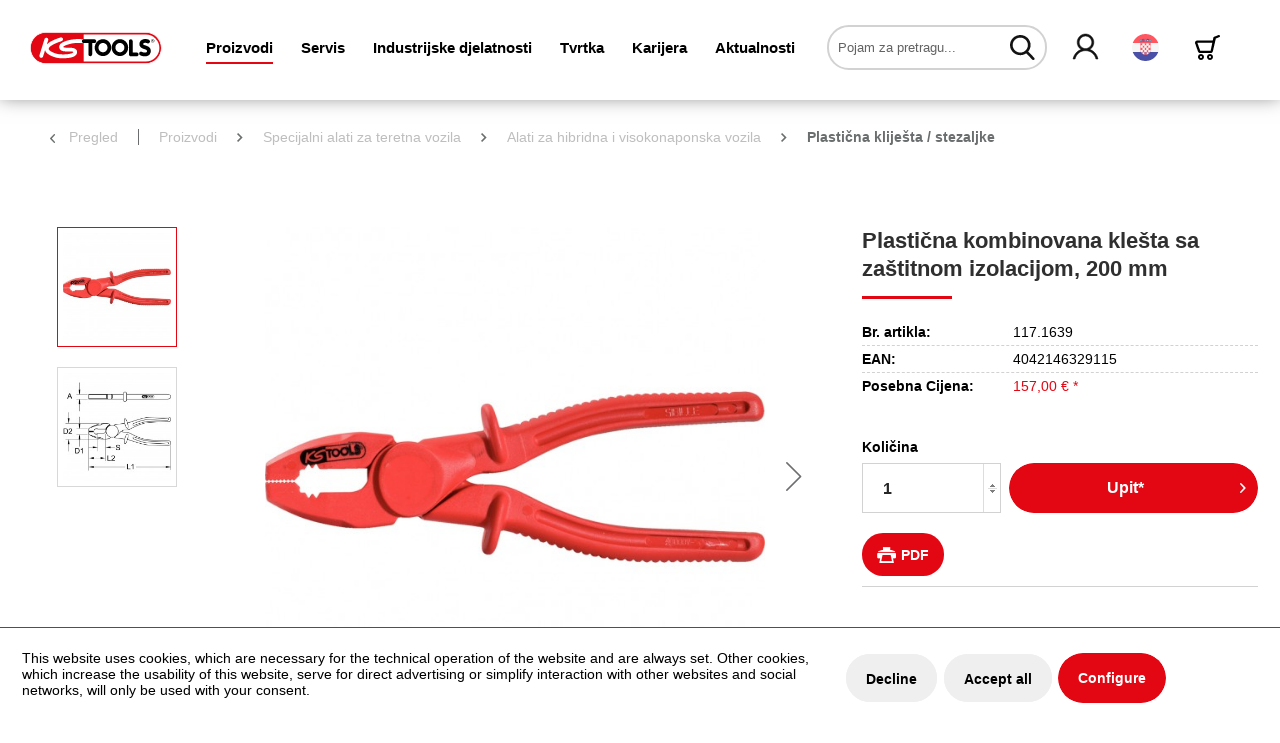

--- FILE ---
content_type: text/html; charset=UTF-8
request_url: https://www.kstools.com/hr/proizvodi/specijalni-alati-za-teretna-vozila/alati-za-hibridna-i-visokonaponska-vozila/plasticna-klijesta-stezaljke/plasticna-kombinovana-klesta-sa-zastitnom-izolacijom-200-mm
body_size: 20834
content:
<!DOCTYPE html>
<html class="no-js" lang="de" itemscope="itemscope" itemtype="https://schema.org/WebPage">
<head>
<script type="text/javascript" src="/custom/plugins/PixEnhancedEcommerce/Resources/views/frontend/_public/src/js/cookie_management.js"></script>
<script type="text/javascript">
var all_declined = document.cookie.match('(^|;)\\s*' + "cookieDeclined" + '\\s*=\\s*([^;]+)');
var all_allowed = document.cookie.match('(^|;)\\s*' + "allowCookie" + '\\s*=\\s*([^;]+)');
var cookie_preferences = document.cookie.match('(^|;)\\s*' + "cookiePreferences" + '\\s*=\\s*([^;]+)');
var is_preference_set = false;
var use_cookie = 1;
use_cookie = 1;
if(cookie_preferences && JSON.stringify(cookie_preferences).indexOf("\\\"_ga\\\",\\\"active\\\":true") > 0) {
is_preference_set = true;
}
var idCutted = "UA-82676015-2".substring(2, "UA-82676015-2".length);
var _gat_cookie_name = "_gat_gtag_UA-82676015-2".replace(/-/g, "_");
var _ga_cookie_name = "_ga_" + idCutted;
if(!is_preference_set && (use_cookie === 1) && !all_allowed) {
deleteCookie(_gat_cookie_name);
deleteCookie("_ga");
deleteCookie("_gid");
deleteCookie(_ga_cookie_name);
}
</script>
<script async src="https://www.googletagmanager.com/gtag/js?id=UA-82676015-2"></script>
<script type="text/javascript">
function gtag() {
dataLayer.push(arguments);
}
window.dataLayer = window.dataLayer || [];
gtag('js', new Date());
var gtagConfig = { 'allow_display_features': true};
gtagConfig.anonymize_ip = true;
gtagConfig.custom_map = {"dimension1":"sub_shop","dimension2":"payment_method","dimension3":"shipping_method","dimension4":"customer_group","dimension5":"customer_country","dimension6":"customer_city","dimension7":"ecomm_prodid","dimension8":"ecomm_pagetype","dimension9":"ecomm_totalvalue","dimension10":"ecomm_category"};
gtagConfig.cookie_flags = "secure;samesite=none";
if((!all_declined && is_preference_set) || all_allowed || (use_cookie === 2)) {
gtag('config', 'UA-82676015-2', gtagConfig);
}
</script>
<meta charset="utf-8">
<meta name="author" content="" />
<meta name="robots" content="index,follow" />
<meta name="revisit-after" content="15 dana" />
<meta name="keywords" content="Električari, Alat za električare, Elektro, Hvatač, izolovano, Visoki napon, Struja, VDE, Klešta" />
<meta name="description" content="Plastična kombinovana klešta sa zaštitnom izolacijom, 200 mm" />
<meta property="og:type" content="product" />
<meta property="og:site_name" content="KS Tools Werkzeuge - Maschinen GmbH" />
<meta property="og:url" content="https://www.kstools.com/hr/proizvodi/specijalni-alati-za-teretna-vozila/alati-za-hibridna-i-visokonaponska-vozila/plasticna-klijesta-stezaljke/plasticna-kombinovana-klesta-sa-zastitnom-izolacijom-200-mm" />
<meta property="og:title" content="Plastična kombinovana klešta sa zaštitnom izolacijom, 200 mm" />
<meta property="og:description" content="izolovano prema IEC 60900  sa stavljenim sečivom  od ekstremno čvrste plastike" />
<meta property="og:image" content="https://www.kstools.com/media/image/7a/48/1b/FOT_PRO_ALG_VDE_117-1639_SALL_AING_V15b8210fd18953.jpg" />
<meta property="product:brand" content="KS Tools" />
<meta property="product:price" content="157,00" />
<meta property="product:product_link" content="https://www.kstools.com/hr/proizvodi/specijalni-alati-za-teretna-vozila/alati-za-hibridna-i-visokonaponska-vozila/plasticna-klijesta-stezaljke/plasticna-kombinovana-klesta-sa-zastitnom-izolacijom-200-mm" />
<meta name="twitter:card" content="product" />
<meta name="twitter:site" content="KS Tools Werkzeuge - Maschinen GmbH" />
<meta name="twitter:title" content="Plastična kombinovana klešta sa zaštitnom izolacijom, 200 mm" />
<meta name="twitter:description" content="izolovano prema IEC 60900  sa stavljenim sečivom  od ekstremno čvrste plastike" />
<meta name="twitter:image" content="https://www.kstools.com/media/image/7a/48/1b/FOT_PRO_ALG_VDE_117-1639_SALL_AING_V15b8210fd18953.jpg" />
<meta itemprop="copyrightHolder" content="KS Tools Werkzeuge - Maschinen GmbH" />
<meta itemprop="copyrightYear" content="2014" />
<meta itemprop="isFamilyFriendly" content="True" />
<meta itemprop="image" content="/themes/Frontend/KSTools/frontend/_public/src/img/logos/logo--tablet.png" />
<meta name="viewport" content="width=device-width, initial-scale=1.0">
<meta name="mobile-web-app-capable" content="yes">
<meta name="apple-mobile-web-app-title" content="KS Tools Werkzeuge - Maschinen GmbH">
<meta name="apple-mobile-web-app-capable" content="yes">
<meta name="apple-mobile-web-app-status-bar-style" content="default">
<link rel="alternate" hreflang="de-DE" href="https://www.kstools.com/produkte/kfz-spezialwerkzeuge/hybrid-hochvoltwerkzeuge/kunststoffzangen-klammern/kunststoff-kombizange-mit-schutzisolierung-200mm" />
<link rel="alternate" hreflang="en-GB" href="https://www.kstools.com/en/products/special-tools-for-passenger-cars-and-light-commercial-vans/hybrid-high-voltage-tools/plastic-pliers-clamps/502/plastic-combi-pliers-with-protective-insulation-200mm" />
<link rel="alternate" hreflang="nl-NL" href="https://www.kstools.com/nl/producten/automotive-speciaal-gereedschap/hybride-hoogspanningsgereedschap/kunststof-tangen-klemmen/502/kunststof-combinatietang-met-veiligheidsisolatie-200-mm" />
<link rel="alternate" hreflang="cs-CZ" href="https://www.kstools.com/cz/produkty/specialni-naradi-na-motorova-vozidla/hybridni-naradinaradi-pro-praci-s-vysokym-napetim/umelohmotne-klestesverky/502/umelohmotne-kombinovane-kleste-s-ochrannou-izolaci-200-mm" />
<link rel="alternate" hreflang="da-DK" href="https://www.kstools.com/dk/produkter/specialvaerktoej-til-koeretoejer/hybrid-hoejvolt-vaerktoejer/plasttaengerklemmer/502/plastikkombitang-med-beskyttelsesisolering-200mm" />
<link rel="alternate" hreflang="es-ES" href="https://www.kstools.com/es/productos/herramientas-especiales-de-automocion/herramientas-hibridas-y-para-alta-tension/alicates-y-pinzas-de-plastico/502/alicate-universal-de-plastico-con-aislamiento-protector-200-mm" />
<link rel="alternate" hreflang="fi-FI" href="https://www.kstools.com/fi/tuotteet/ajoneuvojen-erikoistyoekalut/hybridi-suurjaennitetyoekalut/muovipihdit-puristimet/502/muovikombipihdit-suojaeristyksellae-200mm" />
<link rel="alternate" hreflang="fr-FR" href="https://www.kstools.com/fr/produits/outillage-automobile/outils-isoles-pour-vehicules-hybrides/pinces-et-tenailles-en-plastique/502/pince-universelle-en-plastique-avec-revetement-isolant-200-mm" />
<link rel="alternate" hreflang="it-IT" href="https://www.kstools.com/it/prodotti/utensili-speciali-per-auto/utensili-per-alto-voltaggio-ibridi/pinze-in-plastica-morsetti/502/pinza-combinata-in-plastica-con-isolamento-protettivo-200mm" />
<link rel="alternate" hreflang="pl-PL" href="https://www.kstools.com/pl/produkty/narzedzia-specjalistyczne-do-samochodow-osobowych/narzedzia-do-hybryd-wysokiego-napiecia/plastikowe-szczypcezaciskarki/502/wielofunkcyjne-szczypce-z-tworzywa-sztucznego-z-izolacja-ochronna-200mm" />
<link rel="alternate" hreflang="pt-PT" href="https://www.kstools.com/pt/produtos/ferramentas-especiais-para-automoveis/ferramentas-hibridas-alta-tensao/alicates-para-materiais-sinteticos-grampos/502/alicate-combinado-de-plastico-com-isolamento-de-protecao-200mm" />
<link rel="alternate" hreflang="ro-RO" href="https://www.kstools.com/ro/produse/unelte-speciale-pentru-autovehicule/unelte-hibrid-voltaj-inalt/clesti-din-material-plastic-cleme/502/cleste-combinat-izolat-din-material-plastic-200mm" />
<link rel="alternate" hreflang="ru-RU" href="https://www.kstools.com/ru/produkciya/specialnye-instrumenty-dlya-gruzovyh-avtomobiley/gibridnye-i-vysokovoltnye-instrumenty/plastikovye-kleshchi-i-strubciny/502/plastikovye-kombinirovannye-kleshchi-izolirovannye-200-mm" />
<link rel="alternate" hreflang="sl-SI" href="https://www.kstools.com/si/izdelki/posebna-orodja-za-motorna-vozila/hibridnavisokonapetostna-vozila/plasticne-klescesponke/502/plasticne-kombinirane-klesce-z-zascitno-izolacijo-200-mm" />
<link rel="alternate" hreflang="sv-SE" href="https://www.kstools.com/se/produkter/motorfordon-specialverktyg/hybrid-hoegvoltverktyg/plasttaenger-klamror/plastkombitaang-med-skyddsisolering-200-mm" />
<link rel="alternate" hreflang="bg-BG" href="https://www.kstools.com/bg/produkti/specialni-instrumenti-za-mps/hibridni-i-visokovoltovi-instrumenti/kleshchi-plastmasoviskobi/kleshchi-kombinirani-plastmasovi-s-predpazna-izolaciya-200-mm" />
<link rel="alternate" hreflang="sr-RS" href="https://www.kstools.com/rs/proizvodi/specijalni-alati-za-teretna-vozila/alati-za-hibridna-i-visokovoltazna-vozila/plasticna-klesta-stezaljke/plasticna-kombinirana-klijesta-sa-zastitnom-izolacijom-200-mm" />
<link rel="alternate" hreflang="hr-HR" href="https://www.kstools.com/hr/proizvodi/specijalni-alati-za-teretna-vozila/alati-za-hibridna-i-visokonaponska-vozila/plasticna-klijesta-stezaljke/plasticna-kombinovana-klesta-sa-zastitnom-izolacijom-200-mm" />
<link rel="alternate" hreflang="bs-BA" href="https://www.kstools.com/bs/proizvodi/specijalni-alati-za-teretna-vozila/alati-za-hibridna-i-visokonaponska-vozila/plasticna-klijesta-stezaljke/plasticna-kombinovana-klijesta-sa-zastitnom-izolacijom-200-mm" />
<link rel="alternate" hreflang="et-EE" href="https://www.kstools.com/et/tooted/soidukite-eritoeoeriistad/huebriid-korgepinge-toeoeriistad/plasttangidklambrid/plast-kombitangid-kaitseisolatsiooniga-200mm" />
<link rel="alternate" hreflang="lv-LV" href="https://www.kstools.com/lv/produkti/transportlidzeklu-specializetie-instrumenti/hibrida-dzinejuaugstsprieguma-instrumenti/plastmasas-knaiblesskavas/plastmasas-kombinetas-knaibles-ar-aizsargizolaciju-200mm" />
<link rel="alternate" hreflang="lt-LT" href="https://www.kstools.com/lt/gaminys/specialieji-automobiliu-irankiai/hibridiniai-aukstosios-itampos-irankiai/znyples-su-plastiko-danga-spaustuvai/plastikines-kombinuotosios-znyples-su-apsaugine-izoliacija-200mm" />
<link rel="alternate" hreflang="sk-SK" href="https://www.kstools.com/sk/vyrobky/specialne-naradie-pre-motorove-vozidla/hybridnevysokonapaetove-naradie/plastove-klieste-svorky/plastove-kombinovane-klieste-s-ochrannou-izolaciou-200mm" />
<link rel="alternate" hreflang="tr-TR" href="https://www.kstools.com/tr/ueruenler/motorlu-tasit-oezel-aletleri/hibrit-yueksek-gerilim-aletleri/plastik-penseler-klipsler/plastik-kombine-pense-koruyucu-izolasyonlu-200mm" />
<link rel="alternate" hreflang="hu-HU" href="https://www.kstools.com/hu/termekek/specialis-szerszamok-gepjarmuvekhez/hibrid-nagyfeszueltsegu-szerszamok/muanyag-fogok-kapcsok/muanyag-kombinaltfogo-vedoszigetelessel-200mm" />
<link rel="alternate" hreflang="el-GR" href="https://www.kstools.com/el/proionta/idika-ergalia-autokiniton/ergalia-ivridikou-sistimatos-sistimatos-ipsilis-tasis/plastikes-penses-sfigktires/plastiki-pensa-pollaplon-litourgion-me-prostateutiki-monosi-200mm" />
<link rel="alternate" hreflang="nn-NO" href="https://www.kstools.com/no/produkter/spesialverktoey-for-kjoeretoey/hybrid-hoeyspenningsverktoey/plasttenger-klemmer/plast-kombitang-med-beskyttelsesisolering-200mm" />
<link rel="apple-touch-icon-precomposed" href="/themes/Frontend/KSTools/frontend/_public/src/img/apple-touch-icon-precomposed.png">
<link rel="shortcut icon" href="/themes/Frontend/KSTools/frontend/_public/src/img/favicon.ico">
<meta name="msapplication-navbutton-color" content="#e30613" />
<meta name="application-name" content="KS Tools Werkzeuge - Maschinen GmbH" />
<meta name="msapplication-starturl" content="https://www.kstools.com/hr/" />
<meta name="msapplication-window" content="width=1024;height=768" />
<meta name="msapplication-TileImage" content="/themes/Frontend/KSTools/frontend/_public/src/img/win-tile-image.png">
<meta name="msapplication-TileColor" content="#e30613">
<meta name="theme-color" content="#e30613" />
<link rel="canonical" href="https://www.kstools.com/hr/proizvodi/specijalni-alati-za-teretna-vozila/alati-za-hibridna-i-visokonaponska-vozila/plasticna-klijesta-stezaljke/plasticna-kombinovana-klesta-sa-zastitnom-izolacijom-200-mm" />
<title itemprop="name">Plastična kombinovana klešta sa zaštitnom izolacijom, 200 mm | Plastična kliješta / stezaljke | Alati za hibridna i visokonaponska vozila | Specijalni alati za teretna vozila | Proizvodi | KS Tools Werkzeuge - Maschinen GmbH</title>
<link href="/web/cache/1769221448_e1f1a34b68720c635a1d2e59d3250224.css" media="all" rel="stylesheet" type="text/css" />
<script src="https://challenges.cloudflare.com/turnstile/v0/api.js" async defer></script>
<script>
function enableSubmit() {
if($.cookie('search-authenticated')){
$('.main-search--button').prop('disabled', false);
}
if($('body').hasClass('turnstile-active') && $.cookie('search-authenticated') === undefined){
var turnstile = $('body').find('.cf-turnstile');
var url = $(turnstile).attr('data-kstoolsurl');
var turnstileContent = $(turnstile)[0].children;
var turnstileToken = $(turnstileContent).find("input[name='cf-turnstile-response']")[0].value;
$('.main-search--button').prop('disabled', false);
$.ajax({
url: url,
type: 'POST',
data: {
token: turnstileToken
},
success: function (response) {
console.log('success');
$.cookie("search-authenticated", 1, { expires: 365, path: '/' });
}
});
return true;
}
}
</script>
</head>
<body class=" turnstile-active is--ctl-detail is--act-index" >
<span class="pix-google-tag-id is--hidden" data-pix-google-tag-id="UA-82676015-2"></span>
<span class="pix-google-conversion-id is--hidden" data-pix-google-conversion-id=""></span>
<span class="pix-google-exclude-ip is--hidden" data-pix-google-exclude-ip=""></span>
<span class="pix-google-exclude-backend-user" data-pix⁻google-exclude-backend-user=""></span>
<div class="page-wrap">
<noscript class="noscript-main">
<div class="alert is--warning">
<div class="alert--icon">
<i class="icon--element icon--warning"></i>
</div>
<div class="alert--content">
Da bi mogli koristiti KS&#x20;Tools&#x20;Werkzeuge&#x20;-&#x20;Maschinen&#x20;GmbH u punom obujmu, preporučujemo vam aktiviranje Javascripta u vašem pretraživaču.
</div>
</div>
</noscript>
<header class="header-main">
<div class="container header--navigation">
<div class="logo-main block-group" role="banner">
<div class="logo--shop block">
<a class="logo--link" href="https://www.kstools.com/hr/" title="KS Tools Werkzeuge - Maschinen GmbH - na početnu stranu">
<img src="/themes/Frontend/KSTools/frontend/_public/src/img/logos/logo.svg" alt="KS Tools Werkzeuge - Maschinen GmbH - na početnu stranu" />
</a>
</div>
</div>
<nav class="navigation-main">
<div class="container" data-menu-scroller="true" data-listSelector=".navigation--list.container" data-viewPortSelector=".navigation--list-wrapper">
<div class="navigation--list-wrapper">
<ul class="navigation--list container" role="menubar" itemscope="itemscope" itemtype="https://schema.org/SiteNavigationElement">
<li class="navigation--entry is--active" role="menuitem"><a class="navigation--link is--active" href="/hr/" title="Proizvodi" itemprop="url"><span itemprop="name">Proizvodi</span></a></li><li class="navigation--entry" role="menuitem"><a class="navigation--link" href="https://www.kstools.com/hr/servis/" title="Servis" itemprop="url"><span itemprop="name">Servis</span></a></li><li class="navigation--entry" role="menuitem"><a class="navigation--link" href="https://www.kstools.com/hr/industrijske-djelatnosti/" title="Industrijske djelatnosti" itemprop="url"><span itemprop="name">Industrijske djelatnosti</span></a></li><li class="navigation--entry" role="menuitem"><a class="navigation--link" href="https://www.kstools.com/hr/tvrtka/" title="Tvrtka" itemprop="url"><span itemprop="name">Tvrtka</span></a></li><li class="navigation--entry" role="menuitem"><a class="navigation--link" href="https://www.kstools.com/hr/karijera/" title="Karijera" itemprop="url"><span itemprop="name">Karijera</span></a></li><li class="navigation--entry is--blog-entry" role="menuitem"><a class="navigation--link" href="/hr/aktualnosti/blog/" title="Aktualnosti" itemprop="url"><span itemprop="name">Aktualnosti</span></a></li>            </ul>
</div>
<div class="advanced-menu" data-advanced-menu="true" data-hoverDelay="500">
<div class="menu--container">
<div class="button-container">
<span class="button--close">
<i class="icon--cross"></i>
</span>
</div>
<div class="content--wrapper has--content has--teaser">
<div class="teaser--left-container">
<div class="teaser--headline">Proizvodi</div>
<ul class="menu--list menu--level-0">
<li class="menu--list-item item--level-0">
<a href="https://www.kstools.com/hr/proizvodi/rucni-alati/" class="menu--list-item-link hover-parent-1161735815" title="Ručni alati" data-hover-class=".hover-element-1161735815">
<i class="ks-icon-arrow"></i>
Ručni alati
</a>
</li>
<li class="menu--list-item item--level-0">
<a href="https://www.kstools.com/hr/proizvodi/specijalni-alati-za-teretna-vozila/" class="menu--list-item-link hover-parent-1161735816" title="Specijalni alati za teretna vozila" data-hover-class=".hover-element-1161735816">
<i class="ks-icon-arrow"></i>
Specijalni alati za teretna vozila
</a>
</li>
<li class="menu--list-item item--level-0">
<a href="https://www.kstools.com/hr/proizvodi/specijalni-alati-za-kamione/" class="menu--list-item-link hover-parent-1161735818" title="Specijalni alati za kamione" data-hover-class=".hover-element-1161735818">
<i class="ks-icon-arrow"></i>
Specijalni alati za kamione
</a>
</li>
<li class="menu--list-item item--level-0">
<a href="https://www.kstools.com/hr/proizvodi/rezervni-dijelovi/" class="menu--list-item-link hover-parent-2000003015" title="Rezervni dijelovi" data-hover-class=".hover-element-2000003015">
<i class="ks-icon-arrow"></i>
Rezervni dijelovi
</a>
</li>
<li class="menu--list-item item--level-0">
<a href="https://www.kstools.com/hr/proizvodi/fan-shop/" class="menu--list-item-link hover-parent-2000003018" title="Fan-Shop" data-hover-class=".hover-element-2000003018">
<i class="ks-icon-arrow"></i>
Fan-Shop
</a>
</li>
<li class="menu--list-item item--level-0">
<a href="https://www.kstools.com/hr/proizvodi/pretrazivac-stezaljki/" class="menu--list-item-link hover-parent-2000003016" title="Pretraživač stezaljki" data-hover-class=".hover-element-2000003016">
<i class="ks-icon-arrow"></i>
Pretraživač stezaljki
</a>
</li>
<li class="menu--list-item item--level-0">
<a href="https://www.kstools.com/hr/proizvodi/pretrazivac-alata/" class="menu--list-item-link hover-parent-2000003017" title="Pretraživač alata" data-hover-class=".hover-element-2000003017">
<i class="ks-icon-arrow"></i>
Pretraživač alata
</a>
</li>
</ul>
</div>
<div class="menu--delimiter" style="right: 70%;"></div>
<div class="menu--teaser hover-hide-2000003014" style="width: 70%;">
<div class="teaser--container">
<div class="teaser--content-block">
<div class="teaser--image" style="background-image: url(https://www.kstools.com/media/image/11/23/40/Ks_Header_Banner_Produkte_1900x500-1.jpg);"></div>
</div>
</div>
</div>
<div class="menu--teaser hover-element hover-element-1161735815" style="width: 70%; display: none" data-hover-hide=".hover-hide-2000003014" data-hover-parent=".hover-parent-1161735815">
<div class="teaser--container">
<div class="teaser--content-block">
<div class="teaser--image " style="background-image: url(https://www.kstools.com/media/image/11/23/40/Ks_Header_Banner_Produkte_1900x500-1.jpg);"></div>
</div>
</div>
</div>
<div class="menu--teaser hover-element hover-element-1161735816" style="width: 70%; display: none" data-hover-hide=".hover-hide-2000003014" data-hover-parent=".hover-parent-1161735816">
<div class="teaser--container">
<div class="teaser--content-block">
<div class="teaser--image " style="background-image: url(https://www.kstools.com/media/image/11/23/40/Ks_Header_Banner_Produkte_1900x500-1.jpg);"></div>
</div>
</div>
</div>
<div class="menu--teaser hover-element hover-element-1161735818" style="width: 70%; display: none" data-hover-hide=".hover-hide-2000003014" data-hover-parent=".hover-parent-1161735818">
<div class="teaser--container">
<div class="teaser--content-block">
<div class="teaser--image " style="background-image: url(https://www.kstools.com/media/image/11/23/40/Ks_Header_Banner_Produkte_1900x500-1.jpg);"></div>
</div>
</div>
</div>
<div class="menu--teaser hover-element hover-element-2000003015" style="width: 70%; display: none" data-hover-hide=".hover-hide-2000003014" data-hover-parent=".hover-parent-2000003015">
<div class="teaser--container">
<div class="teaser--content-block">
<div class="teaser--image " style="background-image: url(https://www.kstools.com/media/image/61/e9/96/Ks_Header_Banner_Produkte_1900x500-657d02c5832473.jpg);"></div>
</div>
</div>
</div>
<div class="menu--teaser hover-element hover-element-2000003018" style="width: 70%; display: none" data-hover-hide=".hover-hide-2000003014" data-hover-parent=".hover-parent-2000003018">
<div class="teaser--container">
<div class="teaser--content-block">
<div class="teaser--image " style="background-image: url(https://www.kstools.com/media/image/3c/d6/81/Ks_Header_Banner_Produkte_1900x500-1057d26eaa0a58b.jpg);"></div>
</div>
</div>
</div>
<div class="menu--teaser hover-element hover-element-2000003016" style="width: 70%; display: none" data-hover-hide=".hover-hide-2000003014" data-hover-parent=".hover-parent-2000003016">
<div class="teaser--container">
<div class="teaser--content-block">
<div class="teaser--image " style="background-image: url(https://www.kstools.com/media/image/e9/25/20/Ks_Header_Banner_Produkte_1900x500-857d02c5dd03df.jpg);"></div>
</div>
</div>
</div>
<div class="menu--teaser hover-element hover-element-2000003017" style="width: 70%; display: none" data-hover-hide=".hover-hide-2000003014" data-hover-parent=".hover-parent-2000003017">
<div class="teaser--container">
<div class="teaser--content-block">
<div class="teaser--image " style="background-image: url(https://www.kstools.com/media/image/38/22/8e/Ks_Header_Banner_Produkte_1900x500-757d02c5beabe2.jpg);"></div>
</div>
</div>
</div>
</div>
</div>
<div class="menu--container">
<div class="button-container">
<span class="button--close">
<i class="icon--cross"></i>
</span>
</div>
<div class="content--wrapper has--content has--teaser">
<div class="teaser--left-container">
<div class="teaser--headline">Servis</div>
<ul class="menu--list menu--level-0">
<li class="menu--list-item item--level-0">
<a href="https://www.kstools.com/hr/servis/mediji/" class="menu--list-item-link hover-parent-2000003075" title="Mediji" data-hover-class=".hover-element-2000003075">
<i class="ks-icon-arrow"></i>
Mediji
</a>
</li>
<li class="menu--list-item item--level-0">
<a href="https://www.kstools.com/hr/uvijek-tu-za-vas" class="menu--list-item-link hover-parent-2000003073" title="Obrazac za kontakt" data-hover-class=".hover-element-2000003073">
<i class="ks-icon-arrow"></i>
Obrazac za kontakt
</a>
</li>
<li class="menu--list-item item--level-0">
<a href="https://www.kstools.com/hr/servis/preuzimanje/" class="menu--list-item-link hover-parent-2000003078" title="Preuzimanje" data-hover-class=".hover-element-2000003078">
<i class="ks-icon-arrow"></i>
Preuzimanje
</a>
</li>
<li class="menu--list-item item--level-0">
<a href="https://www.kstools.com/hr/servis/logistika/" class="menu--list-item-link hover-parent-2000003066" title="Logistika" data-hover-class=".hover-element-2000003066">
<i class="ks-icon-arrow"></i>
Logistika
</a>
</li>
<li class="menu--list-item item--level-0">
<a href="https://www.kstools.com/hr/servis/elektronska-razmjena-podataka/" class="menu--list-item-link hover-parent-2000003067" title="Elektronska razmjena podataka" data-hover-class=".hover-element-2000003067">
<i class="ks-icon-arrow"></i>
Elektronska razmjena podataka
</a>
</li>
<li class="menu--list-item item--level-0">
<a href="https://www.kstools.com/hr/servis/servis-nakon-kupnje/" class="menu--list-item-link hover-parent-2000003068" title="Servis nakon kupnje" data-hover-class=".hover-element-2000003068">
<i class="ks-icon-arrow"></i>
Servis nakon kupnje
</a>
</li>
<li class="menu--list-item item--level-0">
<a href="https://www.kstools.com/hr/servis/sigurnosne-napomene/" class="menu--list-item-link hover-parent-2000003069" title="Sigurnosne napomene" data-hover-class=".hover-element-2000003069">
<i class="ks-icon-arrow"></i>
Sigurnosne napomene
</a>
</li>
<li class="menu--list-item item--level-0">
<a href="https://www.kstools.com/hr/servis/lako-do-proracuna/" class="menu--list-item-link hover-parent-2000003070" title="Lako do proračuna" data-hover-class=".hover-element-2000003070">
<i class="ks-icon-arrow"></i>
Lako do proračuna
</a>
</li>
<li class="menu--list-item item--level-0">
<a href="https://www.kstools.com/hr/servis/centar-za-obuku-i-showroom/" class="menu--list-item-link hover-parent-2000003071" title="Centar za obuku i Showroom" data-hover-class=".hover-element-2000003071">
<i class="ks-icon-arrow"></i>
Centar za obuku i Showroom
</a>
</li>
<li class="menu--list-item item--level-0">
<a href="https://www.kstools.com/hr/servis/seminari/" class="menu--list-item-link hover-parent-2000003072" title="Seminari" data-hover-class=".hover-element-2000003072">
<i class="ks-icon-arrow"></i>
Seminari
</a>
</li>
<li class="menu--list-item item--level-0">
<a href="https://www.kstools.com/hr/servis/obrasci/" class="menu--list-item-link hover-parent-2000003077" title="Obrasci" data-hover-class=".hover-element-2000003077">
<i class="ks-icon-arrow"></i>
Obrasci
</a>
</li>
</ul>
</div>
<div class="menu--delimiter" style="right: 70%;"></div>
<div class="menu--teaser hover-hide-2000003064" style="width: 70%;">
<div class="teaser--container">
<div class="teaser--content-block">
<div class="teaser--image" style="background-image: url(https://www.kstools.com/media/image/b3/c6/f3/Ks_Header_Banner_Service_1900x500-1.jpg);"></div>
</div>
</div>
</div>
<div class="menu--teaser hover-element hover-element-2000003075" style="width: 70%; display: none" data-hover-hide=".hover-hide-2000003064" data-hover-parent=".hover-parent-2000003075">
<div class="teaser--container">
<div class="teaser--content-block">
<div class="teaser--image " style="background-image: url(https://www.kstools.com/media/image/ea/f1/d6/Ks_Header_Banner_Produkte_1900x500-957d02c5fc65d9.jpg);"></div>
</div>
</div>
</div>
<div class="menu--teaser hover-element hover-element-2000003073" style="width: 70%; display: none" data-hover-hide=".hover-hide-2000003064" data-hover-parent=".hover-parent-2000003073">
<div class="teaser--container">
<div class="teaser--content-block">
<div class="teaser--image " style="background-image: url(https://www.kstools.com/media/image/40/e1/bf/Ks_Header_Banner_Service_1900x500-10.jpg);"></div>
</div>
</div>
</div>
<div class="menu--teaser hover-element hover-element-2000003078" style="width: 70%; display: none" data-hover-hide=".hover-hide-2000003064" data-hover-parent=".hover-parent-2000003078">
<div class="teaser--container">
<div class="teaser--content-block">
<div class="teaser--image " style="background-image: url(https://www.kstools.com/media/image/c6/1c/66/Ks_Header_Banner_Service_1900x500-1357d02c7cdba1c.jpg);"></div>
</div>
</div>
</div>
<div class="menu--teaser hover-element hover-element-2000003066" style="width: 70%; display: none" data-hover-hide=".hover-hide-2000003064" data-hover-parent=".hover-parent-2000003066">
<div class="teaser--container">
<div class="teaser--content-block">
<div class="teaser--image " style="background-image: url(https://www.kstools.com/media/image/15/d3/cf/Ks_Header_Banner_Service_1900x500-3.jpg);"></div>
</div>
</div>
</div>
<div class="menu--teaser hover-element hover-element-2000003067" style="width: 70%; display: none" data-hover-hide=".hover-hide-2000003064" data-hover-parent=".hover-parent-2000003067">
<div class="teaser--container">
<div class="teaser--content-block">
<div class="teaser--image " style="background-image: url(https://www.kstools.com/media/image/f4/76/5f/Ks_Header_Banner_Service_1900x500-4.jpg);"></div>
</div>
</div>
</div>
<div class="menu--teaser hover-element hover-element-2000003068" style="width: 70%; display: none" data-hover-hide=".hover-hide-2000003064" data-hover-parent=".hover-parent-2000003068">
<div class="teaser--container">
<div class="teaser--content-block">
<div class="teaser--image " style="background-image: url(https://www.kstools.com/media/image/8a/4e/a2/Ks_Header_Banner_Service_1900x500-5.jpg);"></div>
</div>
</div>
</div>
<div class="menu--teaser hover-element hover-element-2000003069" style="width: 70%; display: none" data-hover-hide=".hover-hide-2000003064" data-hover-parent=".hover-parent-2000003069">
<div class="teaser--container">
<div class="teaser--content-block">
<div class="teaser--image " style="background-image: url(https://www.kstools.com/media/image/2f/86/e0/Ks_Header_Banner_Service_1900x500-6.jpg);"></div>
</div>
</div>
</div>
<div class="menu--teaser hover-element hover-element-2000003070" style="width: 70%; display: none" data-hover-hide=".hover-hide-2000003064" data-hover-parent=".hover-parent-2000003070">
<div class="teaser--container">
<div class="teaser--content-block">
<div class="teaser--image " style="background-image: url(https://www.kstools.com/media/image/f6/4f/32/Ks_Header_Banner_Service_1900x500-7.jpg);"></div>
</div>
</div>
</div>
<div class="menu--teaser hover-element hover-element-2000003071" style="width: 70%; display: none" data-hover-hide=".hover-hide-2000003064" data-hover-parent=".hover-parent-2000003071">
<div class="teaser--container">
<div class="teaser--content-block">
<div class="teaser--image " style="background-image: url(https://www.kstools.com/media/image/24/37/54/Ks_Header_Banner_Service_1900x500-15.jpg);"></div>
</div>
</div>
</div>
<div class="menu--teaser hover-element hover-element-2000003072" style="width: 70%; display: none" data-hover-hide=".hover-hide-2000003064" data-hover-parent=".hover-parent-2000003072">
<div class="teaser--container">
<div class="teaser--content-block">
<div class="teaser--image " style="background-image: url(https://www.kstools.com/media/image/b6/dd/df/Ks_Header_Banner_Service_1900x500-9.jpg);"></div>
</div>
</div>
</div>
<div class="menu--teaser hover-element hover-element-2000003077" style="width: 70%; display: none" data-hover-hide=".hover-hide-2000003064" data-hover-parent=".hover-parent-2000003077">
<div class="teaser--container">
<div class="teaser--content-block">
<div class="teaser--image " style="background-image: url(https://www.kstools.com/media/image/ac/a7/8a/Ks_Header_Banner_Service_1900x500-1457d02c7eb24c1.jpg);"></div>
</div>
</div>
</div>
</div>
</div>
<div class="menu--container">
<div class="button-container">
<span class="button--close">
<i class="icon--cross"></i>
</span>
</div>
<div class="content--wrapper has--content has--teaser">
<div class="teaser--left-container">
<div class="teaser--headline">Industrijske djelatnosti</div>
<ul class="menu--list menu--level-0">
<li class="menu--list-item item--level-0">
<a href="https://www.kstools.com/hr/industrijske-djelatnosti/industrija-i-obrtnistvo/" class="menu--list-item-link hover-parent-2000003117" title="Industrija i obrtništvo" data-hover-class=".hover-element-2000003117">
<i class="ks-icon-arrow"></i>
Industrija i obrtništvo
</a>
</li>
<li class="menu--list-item item--level-0">
<a href="https://www.kstools.com/hr/industrijske-djelatnosti/konstrukcijska-i-gradevinska-tehnologija/" class="menu--list-item-link hover-parent-2000003116" title="Konstrukcijska i građevinska tehnologija" data-hover-class=".hover-element-2000003116">
<i class="ks-icon-arrow"></i>
Konstrukcijska i građevinska tehnologija
</a>
</li>
<li class="menu--list-item item--level-0">
<a href="https://www.kstools.com/hr/industrijske-djelatnosti/putnicka-vozila-i-transporteri-12v/" class="menu--list-item-link hover-parent-2000003118" title="Putnička vozila i transporteri [12V]" data-hover-class=".hover-element-2000003118">
<i class="ks-icon-arrow"></i>
Putnička vozila i transporteri [12V]
</a>
</li>
<li class="menu--list-item item--level-0">
<a href="https://www.kstools.com/hr/industrijske-djelatnosti/komercijalna-vozila-24v/" class="menu--list-item-link hover-parent-2000003119" title="Komercijalna vozila [24V]" data-hover-class=".hover-element-2000003119">
<i class="ks-icon-arrow"></i>
Komercijalna vozila [24V]
</a>
</li>
</ul>
</div>
<div class="menu--delimiter" style="right: 70%;"></div>
<div class="menu--teaser hover-hide-2000003115" style="width: 70%;">
<div class="teaser--container">
<div class="teaser--content-block">
<div class="teaser--image" style="background-image: url(https://www.kstools.com/media/image/f0/a3/bd/Ks_Header_Banner_Branche_1900x500-6.jpg);"></div>
</div>
</div>
</div>
<div class="menu--teaser hover-element hover-element-2000003117" style="width: 70%; display: none" data-hover-hide=".hover-hide-2000003115" data-hover-parent=".hover-parent-2000003117">
<div class="teaser--container">
<div class="teaser--content-block">
<div class="teaser--image " style="background-image: url(https://www.kstools.com/media/image/b8/b6/76/Ks_Header_Banner_Branche_1900x500-3.jpg);"></div>
</div>
</div>
</div>
<div class="menu--teaser hover-element hover-element-2000003116" style="width: 70%; display: none" data-hover-hide=".hover-hide-2000003115" data-hover-parent=".hover-parent-2000003116">
<div class="teaser--container">
<div class="teaser--content-block">
<div class="teaser--image " style="background-image: url(https://www.kstools.com/media/image/a6/94/fa/Ks_Header_Banner_Branche_1900x500-2.jpg);"></div>
</div>
</div>
</div>
<div class="menu--teaser hover-element hover-element-2000003118" style="width: 70%; display: none" data-hover-hide=".hover-hide-2000003115" data-hover-parent=".hover-parent-2000003118">
<div class="teaser--container">
<div class="teaser--content-block">
<div class="teaser--image " style="background-image: url(https://www.kstools.com/media/image/01/d1/36/Ks_Header_Banner_Branche_1900x500-4.jpg);"></div>
</div>
</div>
</div>
<div class="menu--teaser hover-element hover-element-2000003119" style="width: 70%; display: none" data-hover-hide=".hover-hide-2000003115" data-hover-parent=".hover-parent-2000003119">
<div class="teaser--container">
<div class="teaser--content-block">
<div class="teaser--image " style="background-image: url(https://www.kstools.com/media/image/4b/9e/ab/Ks_Header_Banner_Branche_1900x500-5.jpg);"></div>
</div>
</div>
</div>
</div>
</div>
<div class="menu--container">
<div class="button-container">
<span class="button--close">
<i class="icon--cross"></i>
</span>
</div>
<div class="content--wrapper has--content has--teaser">
<div class="teaser--left-container">
<div class="teaser--headline">Tvrtka</div>
<ul class="menu--list menu--level-0">
<li class="menu--list-item item--level-0">
<a href="https://www.kstools.com/hr/tvrtka/zaposlenici-tvrtke-ks-tools/" class="menu--list-item-link hover-parent-2000003141" title="Zaposlenici tvrtke KS TOOLS" data-hover-class=".hover-element-2000003141">
<i class="ks-icon-arrow"></i>
Zaposlenici tvrtke KS TOOLS
</a>
</li>
<li class="menu--list-item item--level-0">
<a href="https://www.kstools.com/hr/tvrtka/povijest/" class="menu--list-item-link hover-parent-2000003140" title="Povijest" data-hover-class=".hover-element-2000003140">
<i class="ks-icon-arrow"></i>
Povijest
</a>
</li>
<li class="menu--list-item item--level-0">
<a href="https://www.kstools.com/hr/tvrtka/profil-i-vizija/" class="menu--list-item-link hover-parent-2000003142" title="Profil i vizija" data-hover-class=".hover-element-2000003142">
<i class="ks-icon-arrow"></i>
Profil i vizija
</a>
</li>
<li class="menu--list-item item--level-0">
<a href="https://www.kstools.com/hr/tvrtka/misija/" class="menu--list-item-link hover-parent-2000003143" title="Misija" data-hover-class=".hover-element-2000003143">
<i class="ks-icon-arrow"></i>
Misija
</a>
</li>
<li class="menu--list-item item--level-0">
<a href="https://www.kstools.com/hr/tvrtka/drustveni-angazman/" class="menu--list-item-link hover-parent-2000003144" title="Društveni angažman" data-hover-class=".hover-element-2000003144">
<i class="ks-icon-arrow"></i>
Društveni angažman
</a>
</li>
<li class="menu--list-item item--level-0">
<a href="https://www.kstools.com/hr/tvrtka/menadzment-kvalitete/" class="menu--list-item-link hover-parent-2000003145" title="Menadžment kvalitete" data-hover-class=".hover-element-2000003145">
<i class="ks-icon-arrow"></i>
Menadžment kvalitete
</a>
</li>
<li class="menu--list-item item--level-0">
<a href="https://www.kstools.com/hr/tvrtka/angazman-na-podrucju-zastite-zivotne-sredine/" class="menu--list-item-link hover-parent-2000003146" title="Angažman na području zaštite životne sredine" data-hover-class=".hover-element-2000003146">
<i class="ks-icon-arrow"></i>
Angažman na području zaštite životne sredine
</a>
</li>
<li class="menu--list-item item--level-0">
<a href="https://www.kstools.com/hr/tvrtka/inovativni-proizvodi/" class="menu--list-item-link hover-parent-2000003147" title="Inovativni proizvodi" data-hover-class=".hover-element-2000003147">
<i class="ks-icon-arrow"></i>
Inovativni proizvodi
</a>
</li>
<li class="menu--list-item item--level-0">
<a href="https://www.kstools.com/hr/tvrtka/nagrade/" class="menu--list-item-link hover-parent-2000003148" title="Nagrade" data-hover-class=".hover-element-2000003148">
<i class="ks-icon-arrow"></i>
Nagrade
</a>
</li>
<li class="menu--list-item item--level-0">
<a href="https://www.kstools.com/hr/tvrtka/certifikati/" class="menu--list-item-link hover-parent-2000003149" title="Certifikati" data-hover-class=".hover-element-2000003149">
<i class="ks-icon-arrow"></i>
Certifikati
</a>
</li>
<li class="menu--list-item item--level-0">
<a href="https://www.kstools.com/hr/tvrtka/partneri/" class="menu--list-item-link hover-parent-2000003150" title="Partneri" data-hover-class=".hover-element-2000003150">
<i class="ks-icon-arrow"></i>
Partneri
</a>
</li>
<li class="menu--list-item item--level-0">
<a href="https://www.kstools.com/hr/tvrtka/sportska-sponzorstva/" class="menu--list-item-link hover-parent-2000003139" title="Sportska sponzorstva" data-hover-class=".hover-element-2000003139">
<i class="ks-icon-arrow"></i>
Sportska sponzorstva
</a>
</li>
<li class="menu--list-item item--level-0">
<a href="https://www.kstools.com/hr/tvrtka/pretraga-specijaliziranih-trgovaca/" class="menu--list-item-link hover-parent-2000003151" title="Pretraga specijaliziranih trgovaca" data-hover-class=".hover-element-2000003151">
<i class="ks-icon-arrow"></i>
Pretraga specijaliziranih trgovaca
</a>
</li>
</ul>
</div>
<div class="menu--delimiter" style="right: 70%;"></div>
<div class="menu--teaser hover-hide-2000003138" style="width: 70%;">
<div class="teaser--container">
<div class="teaser--content-block">
<div class="teaser--image" style="background-image: url(https://www.kstools.com/media/image/02/74/93/Ks_Header_Banner_Unternehmen_1900x500-157d02c8088379.jpg);"></div>
</div>
</div>
</div>
<div class="menu--teaser hover-element hover-element-2000003141" style="width: 70%; display: none" data-hover-hide=".hover-hide-2000003138" data-hover-parent=".hover-parent-2000003141">
<div class="teaser--container">
<div class="teaser--content-block">
<div class="teaser--image " style="background-image: url(https://www.kstools.com/media/image/a4/4a/00/Ks_Header_Banner_Unternehmen_1900x500-14.jpg);"></div>
</div>
</div>
</div>
<div class="menu--teaser hover-element hover-element-2000003140" style="width: 70%; display: none" data-hover-hide=".hover-hide-2000003138" data-hover-parent=".hover-parent-2000003140">
<div class="teaser--container">
<div class="teaser--content-block">
<div class="teaser--image " style="background-image: url(https://www.kstools.com/media/image/5e/f7/b7/Ks_Header_Banner_Unternehmen_1900x500-357d02c8411b4a.jpg);"></div>
</div>
</div>
</div>
<div class="menu--teaser hover-element hover-element-2000003142" style="width: 70%; display: none" data-hover-hide=".hover-hide-2000003138" data-hover-parent=".hover-parent-2000003142">
<div class="teaser--container">
<div class="teaser--content-block">
<div class="teaser--image " style="background-image: url(https://www.kstools.com/media/image/7e/2b/7e/Ks_Header_Banner_Unternehmen_1900x500-457d02c85ba931.jpg);"></div>
</div>
</div>
</div>
<div class="menu--teaser hover-element hover-element-2000003143" style="width: 70%; display: none" data-hover-hide=".hover-hide-2000003138" data-hover-parent=".hover-parent-2000003143">
<div class="teaser--container">
<div class="teaser--content-block">
<div class="teaser--image " style="background-image: url(https://www.kstools.com/media/image/78/88/8d/Ks_Header_Banner_Unternehmen_1900x500-557d02c879b3ed.jpg);"></div>
</div>
</div>
</div>
<div class="menu--teaser hover-element hover-element-2000003144" style="width: 70%; display: none" data-hover-hide=".hover-hide-2000003138" data-hover-parent=".hover-parent-2000003144">
<div class="teaser--container">
<div class="teaser--content-block">
<div class="teaser--image " style="background-image: url(https://www.kstools.com/media/image/ae/5f/07/Ks_Header_Banner_Unternehmen_1900x500-657d02c8976da4.jpg);"></div>
</div>
</div>
</div>
<div class="menu--teaser hover-element hover-element-2000003145" style="width: 70%; display: none" data-hover-hide=".hover-hide-2000003138" data-hover-parent=".hover-parent-2000003145">
<div class="teaser--container">
<div class="teaser--content-block">
<div class="teaser--image " style="background-image: url(https://www.kstools.com/media/image/09/79/0d/Ks_Header_Banner_Unternehmen_1900x500-757d02c8b2cc02.jpg);"></div>
</div>
</div>
</div>
<div class="menu--teaser hover-element hover-element-2000003146" style="width: 70%; display: none" data-hover-hide=".hover-hide-2000003138" data-hover-parent=".hover-parent-2000003146">
<div class="teaser--container">
<div class="teaser--content-block">
<div class="teaser--image " style="background-image: url(https://www.kstools.com/media/image/d1/4d/87/Ks_Header_Banner_Unternehmen_1900x500-857d02c8ccfaee.jpg);"></div>
</div>
</div>
</div>
<div class="menu--teaser hover-element hover-element-2000003147" style="width: 70%; display: none" data-hover-hide=".hover-hide-2000003138" data-hover-parent=".hover-parent-2000003147">
<div class="teaser--container">
<div class="teaser--content-block">
<div class="teaser--image " style="background-image: url(https://www.kstools.com/media/image/01/90/01/Ks_Header_Banner_Unternehmen_1900x500-957d02c8e82663.jpg);"></div>
</div>
</div>
</div>
<div class="menu--teaser hover-element hover-element-2000003148" style="width: 70%; display: none" data-hover-hide=".hover-hide-2000003138" data-hover-parent=".hover-parent-2000003148">
<div class="teaser--container">
<div class="teaser--content-block">
<div class="teaser--image " style="background-image: url(https://www.kstools.com/media/image/67/f9/19/Ks_Header_Banner_Unternehmen_platzhalter.jpg);"></div>
</div>
</div>
</div>
<div class="menu--teaser hover-element hover-element-2000003149" style="width: 70%; display: none" data-hover-hide=".hover-hide-2000003138" data-hover-parent=".hover-parent-2000003149">
<div class="teaser--container">
<div class="teaser--content-block">
<div class="teaser--image " style="background-image: url(https://www.kstools.com/media/image/c9/14/a6/Ks_Header_Banner_Unternehmen_1900x500-1157d02c91da8e0.jpg);"></div>
</div>
</div>
</div>
<div class="menu--teaser hover-element hover-element-2000003150" style="width: 70%; display: none" data-hover-hide=".hover-hide-2000003138" data-hover-parent=".hover-parent-2000003150">
<div class="teaser--container">
<div class="teaser--content-block">
<div class="teaser--image " style="background-image: url(https://www.kstools.com/media/image/6b/0f/92/Ks_Header_Banner_Unternehmen_1900x500-1257d02c93a3687.jpg);"></div>
</div>
</div>
</div>
<div class="menu--teaser hover-element hover-element-2000003139" style="width: 70%; display: none" data-hover-hide=".hover-hide-2000003138" data-hover-parent=".hover-parent-2000003139">
<div class="teaser--container">
<div class="teaser--content-block">
<div class="teaser--image " style="background-image: url(https://www.kstools.com/media/image/de/e3/0a/Ks_Header_Banner_Unternehmen_1900x500-1357d03a367ee16.jpg);"></div>
</div>
</div>
</div>
<div class="menu--teaser hover-element hover-element-2000003151" style="width: 70%; display: none" data-hover-hide=".hover-hide-2000003138" data-hover-parent=".hover-parent-2000003151">
<div class="teaser--container">
<div class="teaser--content-block">
<div class="teaser--image " style="background-image: url(https://www.kstools.com/media/image/6a/c9/53/Ks_Header_Banner_Fachhaendler_1900x500.jpg);"></div>
</div>
</div>
</div>
</div>
</div>
<div class="menu--container">
<div class="button-container">
<span class="button--close">
<i class="icon--cross"></i>
</span>
</div>
<div class="content--wrapper has--content has--teaser">
<div class="teaser--left-container">
<div class="teaser--headline">Karijera</div>
<ul class="menu--list menu--level-0">
<li class="menu--list-item item--level-0">
<a href="https://www.kstools.com/hr/karijera/prakticna-obuka/" class="menu--list-item-link hover-parent-2000003160" title="Praktična obuka" data-hover-class=".hover-element-2000003160">
<i class="ks-icon-arrow"></i>
Praktična obuka
</a>
</li>
<li class="menu--list-item item--level-0">
<a href="https://www.kstools.com/hr/karijera/staziranje/" class="menu--list-item-link hover-parent-2000003161" title="Stažiranje" data-hover-class=".hover-element-2000003161">
<i class="ks-icon-arrow"></i>
Stažiranje
</a>
</li>
<li class="menu--list-item item--level-0">
<a href="https://www.kstools.com/hr/karijera/dvojno-studiranje/" class="menu--list-item-link hover-parent-2000003162" title="Dvojno studiranje" data-hover-class=".hover-element-2000003162">
<i class="ks-icon-arrow"></i>
Dvojno studiranje
</a>
</li>
</ul>
</div>
<div class="menu--delimiter" style="right: 70%;"></div>
<div class="menu--teaser hover-hide-2000003159" style="width: 70%;">
<div class="teaser--container">
<div class="teaser--content-block">
<div class="teaser--image" style="background-image: url(https://www.kstools.com/media/image/bd/5f/07/Ks_Header_Banner_Berufe_1900x500-157d02c2fb84f9.jpg);"></div>
</div>
</div>
</div>
<div class="menu--teaser hover-element hover-element-2000003160" style="width: 70%; display: none" data-hover-hide=".hover-hide-2000003159" data-hover-parent=".hover-parent-2000003160">
<div class="teaser--container">
<div class="teaser--content-block">
<div class="teaser--image " style="background-image: url(https://www.kstools.com/media/image/d4/16/ee/Ks_Header_Banner_Berufe_1900x500-257d02c3192221.jpg);"></div>
</div>
</div>
</div>
<div class="menu--teaser hover-element hover-element-2000003161" style="width: 70%; display: none" data-hover-hide=".hover-hide-2000003159" data-hover-parent=".hover-parent-2000003161">
<div class="teaser--container">
<div class="teaser--content-block">
<div class="teaser--image " style="background-image: url(https://www.kstools.com/media/image/8a/fc/74/Ks_Header_Banner_Berufe_1900x500-357d02c336dff1.jpg);"></div>
</div>
</div>
</div>
<div class="menu--teaser hover-element hover-element-2000003162" style="width: 70%; display: none" data-hover-hide=".hover-hide-2000003159" data-hover-parent=".hover-parent-2000003162">
<div class="teaser--container">
<div class="teaser--content-block">
<div class="teaser--image " style="background-image: url(https://www.kstools.com/media/image/58/80/d8/Ks_Header_Banner_Berufe_1900x500-557d02c36e6ea3.jpg);"></div>
</div>
</div>
</div>
</div>
</div>
<div class="menu--container">
<div class="button-container">
<span class="button--close">
<i class="icon--cross"></i>
</span>
</div>
<div class="content--wrapper has--content has--teaser">
<div class="teaser--left-container">
<div class="teaser--headline">Aktualnosti</div>
<ul class="menu--list menu--level-0">
<li class="menu--list-item item--level-0">
<a href="https://www.kstools.com/hr/aktualnosti/blog/" class="menu--list-item-link hover-parent-2000003175" title="Blog" data-hover-class=".hover-element-2000003175">
<i class="ks-icon-arrow"></i>
Blog
</a>
</li>
<li class="menu--list-item item--level-0">
<a href="https://www.kstools.com/hr/aktualnosti/izvjesca-za-medije/" class="menu--list-item-link hover-parent-2000003176" title="Izvješća za medije" data-hover-class=".hover-element-2000003176">
<i class="ks-icon-arrow"></i>
Izvješća za medije
</a>
</li>
<li class="menu--list-item item--level-0">
<a href="https://www.kstools.com/hr/aktualnosti/termini/" class="menu--list-item-link hover-parent-2000003174" title="Termini" data-hover-class=".hover-element-2000003174">
<i class="ks-icon-arrow"></i>
Termini
</a>
</li>
<li class="menu--list-item item--level-0">
<a href="/hr/newsletter" class="menu--list-item-link hover-parent-2000003177" title="Bilteni" data-hover-class=".hover-element-2000003177">
<i class="ks-icon-arrow"></i>
Bilteni
</a>
</li>
</ul>
</div>
<div class="menu--delimiter" style="right: 70%;"></div>
<div class="menu--teaser hover-hide-2000003173" style="width: 70%;">
<div class="teaser--container">
<div class="teaser--content-block">
<div class="teaser--image" style="background-image: url(https://www.kstools.com/media/image/57/0a/fc/Ks_Header_Banner_NEWS_1900x500-257d02c48bfbab.jpg);"></div>
</div>
</div>
</div>
<div class="menu--teaser hover-element hover-element-2000003175" style="width: 70%; display: none" data-hover-hide=".hover-hide-2000003173" data-hover-parent=".hover-parent-2000003175">
<div class="teaser--container">
<div class="teaser--content-block">
<div class="teaser--image " style="background-image: url(https://www.kstools.com/media/image/57/0a/fc/Ks_Header_Banner_NEWS_1900x500-257d02c48bfbab.jpg);"></div>
</div>
</div>
</div>
<div class="menu--teaser hover-element hover-element-2000003176" style="width: 70%; display: none" data-hover-hide=".hover-hide-2000003173" data-hover-parent=".hover-parent-2000003176">
<div class="teaser--container">
<div class="teaser--content-block">
<div class="teaser--image " style="background-image: url(https://www.kstools.com/media/image/3d/fb/5c/Ks_Header_Banner_NEWS_1900x500-357d02c4a78e45.jpg);"></div>
</div>
</div>
</div>
<div class="menu--teaser hover-element hover-element-2000003174" style="width: 70%; display: none" data-hover-hide=".hover-hide-2000003173" data-hover-parent=".hover-parent-2000003174">
<div class="teaser--container">
<div class="teaser--content-block">
<div class="teaser--image " style="background-image: url(https://www.kstools.com/media/image/c0/e1/e1/Ks_Header_Banner_NEWS_1900x500-4.jpg);"></div>
</div>
</div>
</div>
<div class="menu--teaser hover-element hover-element-2000003177" style="width: 70%; display: none" data-hover-hide=".hover-hide-2000003173" data-hover-parent=".hover-parent-2000003177">
<div class="teaser--container">
<div class="teaser--content-block">
<div class="teaser--image " style="background-image: url(https://www.kstools.com/media/image/77/e5/6c/Ks_Header_Banner_NEWS_1900x500-5.jpg);"></div>
</div>
</div>
</div>
</div>
</div>
</div>
</div>
</nav>
<nav class="shop--navigation block-group">
<ul class="navigation--list block-group" role="menubar">
<li class="navigation--entry entry--menu-left" role="menuitem">
<a class="entry--link entry--trigger btn is--icon-left" href="#offcanvas--left" data-offcanvas="true" data-offCanvasSelector=".sidebar-main">
<i class="icon--menu-new"></i>
</a>
</li>
<li class="navigation--entry entry--search" role="menuitem" data-search="true" aria-haspopup="true" data-minLength="5">
<a class="btn entry--link entry--trigger" href="#show-hide--search" title="Pokazati / zatvoriti pretragu" aria-label="Pokazati / zatvoriti pretragu">
<i class="icon--search"></i>
<span class="search--display">Pretraga</span>
</a>
<form action="/hr/search" method="get" class="main-search--form">
<input type="search" name="sSearch" aria-label="Pojam za pretragu..." class="main-search--field" autocomplete="off" autocapitalize="off" placeholder="Pojam za pretragu..." maxlength="30"  />
<div class="cf-turnstile" data-kstoolsurl="https://www.kstools.com/hr/Validator"  data-sitekey="0x4AAAAAAB5mYlyda3P1ku1i" data-callback="enableSubmit" data-cdata="user-cdata"></div>
<button type="submit" class="main-search--button" aria-label="Pretraga" disabled="disabled">
<svg width="25px" height="25px" viewBox="0 0 25 25" version="1.1" xmlns="http://www.w3.org/2000/svg" xmlns:xlink="http://www.w3.org/1999/xlink">
<defs></defs>
<g id="Header" stroke="none" stroke-width="1" fill="none" fill-rule="evenodd" transform="translate(-1414.000000, -37.000000)">
<g id="Group-36" fill="#131313">
<g id="Group-10" transform="translate(1414.000000, 22.000000)">
<g id="Group-4">
<g id="Group-2" transform="translate(0.000000, 15.000000)">
<path d="M24.2427915,22.77104 L18.1742498,16.5826995 C19.7345654,14.764069 20.5895005,12.4758642 20.5895005,10.0937409 C20.5895005,4.52813879 15.9711912,0 10.294724,0 C4.61830606,0 0,4.52813879 0,10.0937409 C0,15.6593413 4.61830606,20.1874801 10.294724,20.1874801 C12.4257291,20.1874801 14.4565251,19.5572814 16.1927548,18.3609519 L22.3073336,24.596251 C22.5629177,24.8564923 22.9066846,25 23.2750626,25 C23.6237385,25 23.954535,24.869659 24.205604,24.6326755 C24.7391668,24.1293064 24.7561598,23.2945971 24.2427915,22.77104 L24.2427915,22.77104 Z M10.294724,2.63315477 C14.4904962,2.63315477 17.9038892,5.97988609 17.9038892,10.0937409 C17.9038892,14.2075973 14.4904962,17.5543302 10.294724,17.5543302 C6.09895176,17.5543302 2.68556532,14.2075973 2.68556532,10.0937409 C2.68556532,5.97988609 6.09895176,2.63315477 10.294724,2.63315477 L10.294724,2.63315477 Z" id="search"></path>
</g>
</g>
</g>
</g>
</g>
</svg>
<span class="main-search--text">Pretraga</span>
</button>
<div class="form--ajax-loader">&nbsp;</div>
</form>
<div class="main-search--results"></div>
</li>
<li class="navigation--entry entry--shop-menu" role="menuitem">

            
    <a href="#" title="Moj nalog"
       class="top-bar--account navigation--entry account--link open-login-modal">
        <svg width="27px" height="27px" viewBox="0 0 27 27" version="1.1" xmlns="http://www.w3.org/2000/svg" xmlns:xlink="http://www.w3.org/1999/xlink">
            <defs></defs>
            <g id="Header" stroke="none" stroke-width="1" fill="none" fill-rule="evenodd" transform="translate(-1484.000000, -36.000000)">
                <g id="Group-36" fill="#131313" stroke="#131313" stroke-width="0.5">
                    <g id="Group-10" transform="translate(1414.000000, 22.000000)">
                        <path d="M87.875,30.4166488 C90.2708268,28.9583025 91.8333025,26.3541732 91.8333025,23.3333512 C91.8333512,18.75 88.0833025,15 83.5,15 C78.9166975,15 75.1666503,18.75 75.1666503,23.3333512 C75.1666503,26.3541732 76.7291245,28.9583512 79.1249514,30.4166488 C74.9583011,31.9791732 71.8333011,35.6250005 71,40 L73.0833497,40 C74.125,35.2083502 78.3958755,31.6666488 83.5,31.6666488 C88.6041245,31.6666488 92.875,35.2083011 93.9166488,40 L96,40 C95.1666975,35.5208254 92.0416975,31.875 87.875,30.4166488 Z M77.25,23.3333512 C77.25,19.8958755 80.0625243,17.0833512 83.5,17.0833512 C86.9374757,17.0833512 89.75,19.8958755 89.75,23.3333512 C89.75,26.7708268 86.9374757,29.5833512 83.5,29.5833512 C80.0625195,29.5833512 77.25,26.7708268 77.25,23.3333512 Z" id="account"></path>
                    </g>
                </g>
            </g>
        </svg>
        <span class="account--display">
                            Prijava
                    </span>
    </a>
        
    
            

    
            <div class="top-bar--language navigation--entry">
            
                                    <form method="post" class="language--form">
                        
                            <div class="field--select">
                                                                    <div class="language--flag hr_HR">Hrvatski</div>
                                                                
                                    <div class="select-field">
                                        <select name="__shop" class="language--select" data-auto-submit="true">
                                                                                            <option value="1" >
                                                    Deutsch
                                                </option>
                                                                                            <option value="2" >
                                                    English
                                                </option>
                                                                                            <option value="19" >
                                                    Bosanski
                                                </option>
                                                                                            <option value="4" >
                                                    Čeština
                                                </option>
                                                                                            <option value="5" >
                                                    Dansk
                                                </option>
                                                                                            <option value="3" >
                                                    Dutch
                                                </option>
                                                                                            <option value="20" >
                                                    Eesti
                                                </option>
                                                                                            <option value="26" >
                                                    ελληνικά
                                                </option>
                                                                                            <option value="6" >
                                                    Español
                                                </option>
                                                                                            <option value="8" >
                                                    Français
                                                </option>
                                                                                            <option value="18" selected="selected">
                                                    Hrvatski
                                                </option>
                                                                                            <option value="9" >
                                                    Italiano
                                                </option>
                                                                                            <option value="21" >
                                                    Latvijas
                                                </option>
                                                                                            <option value="22" >
                                                    Lietuvos
                                                </option>
                                                                                            <option value="25" >
                                                    Magyar
                                                </option>
                                                                                            <option value="28" >
                                                    Norsk
                                                </option>
                                                                                            <option value="10" >
                                                    Polski
                                                </option>
                                                                                            <option value="11" >
                                                    Português
                                                </option>
                                                                                            <option value="12" >
                                                    Română
                                                </option>
                                                                                            <option value="14" >
                                                    Slovenščina
                                                </option>
                                                                                            <option value="23" >
                                                    Slovenský
                                                </option>
                                                                                            <option value="17" >
                                                    Srpski
                                                </option>
                                                                                            <option value="7" >
                                                    Suomi
                                                </option>
                                                                                            <option value="15" >
                                                    Svenska
                                                </option>
                                                                                            <option value="24" >
                                                    Türkçe
                                                </option>
                                                                                            <option value="16" >
                                                    български
                                                </option>
                                                                                            <option value="13" >
                                                    Русский
                                                </option>
                                                                                            <option value="27" >
                                                    中文
                                                </option>
                                                                                    </select>
                                    </div>
                                
                                <input type="hidden" name="__redirect" value="1">
                                
                            </div>
                        
                    </form>
                            
        </div>
    





    
    
    
    
    <a href="https://www.kstools.com/hr/checkout/cart"
       title="košara"
       class="top-bar--cart navigation--entry cart--link entry--cart">

        <svg width="28px" height="28px" viewBox="0 0 28 28" version="1.1" xmlns="http://www.w3.org/2000/svg" xmlns:xlink="http://www.w3.org/1999/xlink">
            <defs></defs>
            <g xmlns="http://www.w3.org/2000/svg" id="Header" stroke="none" stroke-width="1" fill="none" fill-rule="evenodd" transform="translate(-1644.000000, -38.000000)">
                <g id="Group-5" transform="translate(1644.000000, 38.000000)" fill="#000000" fill-rule="nonzero">
                    <path d="M24.9162186,0.699076888 C24.6798568,0.127366335 24.0119105,-0.150474308 23.4212554,0.0824358109 L19.2181052,1.73733628 C19.1208678,1.77546651 19.0373433,1.82792593 18.9570601,1.88694278 C18.6603613,2.033392 18.4262435,2.29666059 18.3511961,2.63910403 L17.7488227,5.58946079 C17.663553,5.57950322 17.5825218,5.56298821 17.4962547,5.56298821 L2.16839467,5.56298821 C0.972124964,5.56298821 0,6.56700326 0,7.79955682 L0,8.03149546 L2.79470344,16.0318002 C3.15647654,17.2303523 3.92814281,18 5.03540286,18 L15.7591953,18 C16.7966439,18 17.6603117,17.2468673 17.8752314,16.2462524 C17.9111344,16.1704777 17.9450429,16.0908171 17.9637424,16.0062991 L20.8462088,3.50662744 L24.2819313,2.15361151 C24.8700931,1.92337294 25.1533283,1.27103031 24.9162186,0.699076888 Z M16.5884561,11.2752364 L15.6270522,15.6951856 L15.6270522,15.7648886 L5.33559226,15.7648886 L5.1615622,15.5331928 L2.39927123,7.80125689 L17.2967933,7.80125689 L16.5884561,11.2752364 Z" id="Shape"/>
                    <path d="M6,25 C4.34314575,25 3,23.6568542 3,22 C3,20.3431458 4.34314575,19 6,19 C7.65685425,19 9,20.3431458 9,22 C9,23.6568542 7.65685425,25 6,25 Z M6,23 C6.55228475,23 7,22.5522847 7,22 C7,21.4477153 6.55228475,21 6,21 C5.44771525,21 5,21.4477153 5,22 C5,22.5522847 5.44771525,23 6,23 Z" id="Oval-2"/>
                    <path d="M15,25 C13.3431458,25 12,23.6568542 12,22 C12,20.3431458 13.3431458,19 15,19 C16.6568542,19 18,20.3431458 18,22 C18,23.6568542 16.6568542,25 15,25 Z M15,23 C15.5522847,23 16,22.5522847 16,22 C16,21.4477153 15.5522847,21 15,21 C14.4477153,21 14,21.4477153 14,22 C14,22.5522847 14.4477153,23 15,23 Z" id="Oval-2-Copy"/>
                </g>
            </g>
        </svg>

        <span class="cart--quantity is--hidden">0</span>
    </a>
    <div class="ajax-loader">&nbsp;</div>


</li>

    
                    <li class="navigation--entry entry--wishlist" role="menuitem">
    <a href="https://www.kstools.com/hr/wishlist"
       title="Liste želja"
       class="btn">
        <i class="icon--text cart--info-text"></i>
        <span class="wishlist-counter--badge badge is--primary is--minimal advanced-cart-badge-quantity is--hidden"
              data-swagWishlistCounter="true"
              data-wishlistCounterUrl="/hr/widgets/SwagAdvancedCart/loadWishlistAmount">
        </span>
    </a>
</li>
            




    <li class="navigation--entry entry--account"
        role="menuitem"
        data-offcanvas="true"
        data-offCanvasSelector=".account--dropdown-navigation">
        
            <a href="https://www.kstools.com/hr/account"
               title="Moj nalog"
               aria-label="Moj nalog"
               class="btn is--icon-left entry--link account--link">
                <i class="icon--account"></i>
                                    <span class="account--display">
                        Moj nalog
                    </span>
                            </a>
        

            </li>




	<li class="navigation--entry entry--cart" role="menuitem">
		<a class="btn is--icon-left cart--link" href="https://www.kstools.com/hr/checkout/cart" title="košara">
			<span class="cart--display">
									košara
							</span>

            <span class="badge is--primary is--minimal cart--quantity is--hidden">0</span>

			<i class="icon--basket"></i>
		</a>
		<div class="ajax-loader">&nbsp;</div>
	</li>




</ul>
</nav>
<div class="container--ajax-cart" data-collapse-cart="true" data-displayMode="offcanvas"></div>
</div>
</header>
<section class="content-main container block-group">
<nav class="content--breadcrumb block">
<a class="breadcrumb--button breadcrumb--link" href="https://www.kstools.com/hr/proizvodi/specijalni-alati-za-teretna-vozila/alati-za-hibridna-i-visokonaponska-vozila/plasticna-klijesta-stezaljke/" title="Pregled">
<i class="icon--arrow-left"></i>
<span class="breadcrumb--title">Pregled</span>
</a>
<ul class="breadcrumb--list" role="menu" itemscope itemtype="https://schema.org/BreadcrumbList">
<li class="breadcrumb--entry" itemprop="itemListElement" itemscope itemtype="http://schema.org/ListItem">
<a class="breadcrumb--link" href="https://www.kstools.com/hr/cat/index/sCategory/2000003014" title="Proizvodi" itemprop="item">
<link itemprop="url" href="https://www.kstools.com/hr/cat/index/sCategory/2000003014" />
<span class="breadcrumb--title" itemprop="name">Proizvodi</span>
</a>
<meta itemprop="position" content="0" />
</li>
<li class="breadcrumb--separator">
<svg width="6px" height="9px" viewBox="0 0 6 9" version="1.1" xmlns="http://www.w3.org/2000/svg" xmlns:xlink="http://www.w3.org/1999/xlink">
<defs></defs>
<g id="Listing" stroke="none" stroke-width="1" fill="none" fill-rule="evenodd" transform="translate(-473.000000, -423.000000)">
<g id="Group" transform="translate(210.000000, 418.000000)" fill="#6B6E6F">
<polygon id="Page-1" points="263 12.93875 266.43875 9.5 263 6.06125 264.06125 5 268.56125 9.5 264.06125 14"></polygon>
</g>
</g>
</svg>
</li>
<li class="breadcrumb--entry" itemprop="itemListElement" itemscope itemtype="http://schema.org/ListItem">
<a class="breadcrumb--link" href="https://www.kstools.com/hr/proizvodi/specijalni-alati-za-teretna-vozila/" title="Specijalni alati za teretna vozila" itemprop="item">
<link itemprop="url" href="https://www.kstools.com/hr/proizvodi/specijalni-alati-za-teretna-vozila/" />
<span class="breadcrumb--title" itemprop="name">Specijalni alati za teretna vozila</span>
</a>
<meta itemprop="position" content="1" />
</li>
<li class="breadcrumb--separator">
<svg width="6px" height="9px" viewBox="0 0 6 9" version="1.1" xmlns="http://www.w3.org/2000/svg" xmlns:xlink="http://www.w3.org/1999/xlink">
<defs></defs>
<g id="Listing" stroke="none" stroke-width="1" fill="none" fill-rule="evenodd" transform="translate(-473.000000, -423.000000)">
<g id="Group" transform="translate(210.000000, 418.000000)" fill="#6B6E6F">
<polygon id="Page-1" points="263 12.93875 266.43875 9.5 263 6.06125 264.06125 5 268.56125 9.5 264.06125 14"></polygon>
</g>
</g>
</svg>
</li>
<li class="breadcrumb--entry" itemprop="itemListElement" itemscope itemtype="http://schema.org/ListItem">
<a class="breadcrumb--link" href="https://www.kstools.com/hr/proizvodi/specijalni-alati-za-teretna-vozila/alati-za-hibridna-i-visokonaponska-vozila/" title="Alati za hibridna i visokonaponska vozila" itemprop="item">
<link itemprop="url" href="https://www.kstools.com/hr/proizvodi/specijalni-alati-za-teretna-vozila/alati-za-hibridna-i-visokonaponska-vozila/" />
<span class="breadcrumb--title" itemprop="name">Alati za hibridna i visokonaponska vozila</span>
</a>
<meta itemprop="position" content="2" />
</li>
<li class="breadcrumb--separator">
<svg width="6px" height="9px" viewBox="0 0 6 9" version="1.1" xmlns="http://www.w3.org/2000/svg" xmlns:xlink="http://www.w3.org/1999/xlink">
<defs></defs>
<g id="Listing" stroke="none" stroke-width="1" fill="none" fill-rule="evenodd" transform="translate(-473.000000, -423.000000)">
<g id="Group" transform="translate(210.000000, 418.000000)" fill="#6B6E6F">
<polygon id="Page-1" points="263 12.93875 266.43875 9.5 263 6.06125 264.06125 5 268.56125 9.5 264.06125 14"></polygon>
</g>
</g>
</svg>
</li>
<li class="breadcrumb--entry is--active" itemprop="itemListElement" itemscope itemtype="http://schema.org/ListItem">
<a class="breadcrumb--link" href="https://www.kstools.com/hr/proizvodi/specijalni-alati-za-teretna-vozila/alati-za-hibridna-i-visokonaponska-vozila/plasticna-klijesta-stezaljke/" title="Plastična kliješta / stezaljke" itemprop="item">
<link itemprop="url" href="https://www.kstools.com/hr/proizvodi/specijalni-alati-za-teretna-vozila/alati-za-hibridna-i-visokonaponska-vozila/plasticna-klijesta-stezaljke/" />
<span class="breadcrumb--title" itemprop="name">Plastična kliješta / stezaljke</span>
</a>
<meta itemprop="position" content="3" />
</li>
</ul>
</nav>
<nav class="product--navigation">
<a href="#" class="navigation--link link--prev">
<div class="link--prev-button">
<span class="link--prev-inner">Nazad</span>
</div>
<div class="image--wrapper">
<div class="image--container"></div>
</div>
</a>
<a href="#" class="navigation--link link--next">
<div class="link--next-button">
<span class="link--next-inner">Prije</span>
</div>
<div class="image--wrapper">
<div class="image--container"></div>
</div>
</a>
</nav>
<div class="content-main--inner">
<div id='cookie-consent' class='off-canvas is--left block-transition' data-cookie-consent-manager='true' data-cookieTimeout='60'>
<div class='cookie-consent--header cookie-consent--close'>
Cookie preferences
<i class="icon--arrow-right"></i>
</div>
<div class='cookie-consent--description'>
This website uses cookies, which are necessary for the technical operation of the website and are always set. Other cookies, which increase the comfort when using this website, are used for direct advertising or to facilitate interaction with other websites and social networks, are only set with your consent.
</div>
<div class='cookie-consent--configuration'>
<div class='cookie-consent--configuration-header'>
<div class='cookie-consent--configuration-header-text'>Configuration</div>
</div>
<div class='cookie-consent--configuration-main'>
<div class='cookie-consent--group'>
<input type="hidden" class="cookie-consent--group-name" value="technical" />
<label class="cookie-consent--group-state cookie-consent--state-input cookie-consent--required">
<input type="checkbox" name="technical-state" class="cookie-consent--group-state-input" disabled="disabled" checked="checked"/>
<span class="cookie-consent--state-input-element"></span>
</label>
<div class='cookie-consent--group-title' data-collapse-panel='true' data-contentSiblingSelector=".cookie-consent--group-container">
<div class="cookie-consent--group-title-label cookie-consent--state-label">
Technically required
</div>
<span class="cookie-consent--group-arrow is-icon--right">
<i class="icon--arrow-right"></i>
</span>
</div>
<div class='cookie-consent--group-container'>
<div class='cookie-consent--group-description'>
These cookies are necessary for the basic functions of the shop.
</div>
<div class='cookie-consent--cookies-container'>
<div class='cookie-consent--cookie'>
<input type="hidden" class="cookie-consent--cookie-name" value="AdvancedCartBasketToken" />
<label class="cookie-consent--cookie-state cookie-consent--state-input cookie-consent--required">
<input type="checkbox" name="AdvancedCartBasketToken-state" class="cookie-consent--cookie-state-input" disabled="disabled" checked="checked" />
<span class="cookie-consent--state-input-element"></span>
</label>
<div class='cookie--label cookie-consent--state-label'>
Advanced Cart
</div>
</div>
<div class='cookie-consent--cookie'>
<input type="hidden" class="cookie-consent--cookie-name" value="allowCookie" />
<label class="cookie-consent--cookie-state cookie-consent--state-input cookie-consent--required">
<input type="checkbox" name="allowCookie-state" class="cookie-consent--cookie-state-input" disabled="disabled" checked="checked" />
<span class="cookie-consent--state-input-element"></span>
</label>
<div class='cookie--label cookie-consent--state-label'>
Allow all cookies
</div>
</div>
<div class='cookie-consent--cookie'>
<input type="hidden" class="cookie-consent--cookie-name" value="csrf_token" />
<label class="cookie-consent--cookie-state cookie-consent--state-input cookie-consent--required">
<input type="checkbox" name="csrf_token-state" class="cookie-consent--cookie-state-input" disabled="disabled" checked="checked" />
<span class="cookie-consent--state-input-element"></span>
</label>
<div class='cookie--label cookie-consent--state-label'>
CSRF token
</div>
</div>
<div class='cookie-consent--cookie'>
<input type="hidden" class="cookie-consent--cookie-name" value="cookiePreferences" />
<label class="cookie-consent--cookie-state cookie-consent--state-input cookie-consent--required">
<input type="checkbox" name="cookiePreferences-state" class="cookie-consent--cookie-state-input" disabled="disabled" checked="checked" />
<span class="cookie-consent--state-input-element"></span>
</label>
<div class='cookie--label cookie-consent--state-label'>
Cookie preferences
</div>
</div>
<div class='cookie-consent--cookie'>
<input type="hidden" class="cookie-consent--cookie-name" value="currency" />
<label class="cookie-consent--cookie-state cookie-consent--state-input cookie-consent--required">
<input type="checkbox" name="currency-state" class="cookie-consent--cookie-state-input" disabled="disabled" checked="checked" />
<span class="cookie-consent--state-input-element"></span>
</label>
<div class='cookie--label cookie-consent--state-label'>
Currency change
</div>
</div>
<div class='cookie-consent--cookie'>
<input type="hidden" class="cookie-consent--cookie-name" value="nocache" />
<label class="cookie-consent--cookie-state cookie-consent--state-input cookie-consent--required">
<input type="checkbox" name="nocache-state" class="cookie-consent--cookie-state-input" disabled="disabled" checked="checked" />
<span class="cookie-consent--state-input-element"></span>
</label>
<div class='cookie--label cookie-consent--state-label'>
Customer-specific caching
</div>
</div>
<div class='cookie-consent--cookie'>
<input type="hidden" class="cookie-consent--cookie-name" value="cookieDeclined" />
<label class="cookie-consent--cookie-state cookie-consent--state-input cookie-consent--required">
<input type="checkbox" name="cookieDeclined-state" class="cookie-consent--cookie-state-input" disabled="disabled" checked="checked" />
<span class="cookie-consent--state-input-element"></span>
</label>
<div class='cookie--label cookie-consent--state-label'>
Decline all cookies
</div>
</div>
<div class='cookie-consent--cookie'>
<input type="hidden" class="cookie-consent--cookie-name" value="x-cache-context-hash" />
<label class="cookie-consent--cookie-state cookie-consent--state-input cookie-consent--required">
<input type="checkbox" name="x-cache-context-hash-state" class="cookie-consent--cookie-state-input" disabled="disabled" checked="checked" />
<span class="cookie-consent--state-input-element"></span>
</label>
<div class='cookie--label cookie-consent--state-label'>
Individual prices
</div>
</div>
<div class='cookie-consent--cookie'>
<input type="hidden" class="cookie-consent--cookie-name" value="shop" />
<label class="cookie-consent--cookie-state cookie-consent--state-input cookie-consent--required">
<input type="checkbox" name="shop-state" class="cookie-consent--cookie-state-input" disabled="disabled" checked="checked" />
<span class="cookie-consent--state-input-element"></span>
</label>
<div class='cookie--label cookie-consent--state-label'>
Selected shop
</div>
</div>
<div class='cookie-consent--cookie'>
<input type="hidden" class="cookie-consent--cookie-name" value="session" />
<label class="cookie-consent--cookie-state cookie-consent--state-input cookie-consent--required">
<input type="checkbox" name="session-state" class="cookie-consent--cookie-state-input" disabled="disabled" checked="checked" />
<span class="cookie-consent--state-input-element"></span>
</label>
<div class='cookie--label cookie-consent--state-label'>
Session
</div>
</div>
<div class='cookie-consent--cookie'>
<input type="hidden" class="cookie-consent--cookie-name" value="language-shop-id" />
<label class="cookie-consent--cookie-state cookie-consent--state-input cookie-consent--required">
<input type="checkbox" name="language-shop-id-state" class="cookie-consent--cookie-state-input" disabled="disabled" checked="checked" />
<span class="cookie-consent--state-input-element"></span>
</label>
<div class='cookie--label cookie-consent--state-label'>
Sprachshop ID
</div>
</div>
<div class='cookie-consent--cookie'>
<input type="hidden" class="cookie-consent--cookie-name" value="ks-redirected" />
<label class="cookie-consent--cookie-state cookie-consent--state-input cookie-consent--required">
<input type="checkbox" name="ks-redirected-state" class="cookie-consent--cookie-state-input" disabled="disabled" checked="checked" />
<span class="cookie-consent--state-input-element"></span>
</label>
<div class='cookie--label cookie-consent--state-label'>
Sprachshop Weiterleitung
</div>
</div>
<div class='cookie-consent--cookie'>
<input type="hidden" class="cookie-consent--cookie-name" value="search-authenticated" />
<label class="cookie-consent--cookie-state cookie-consent--state-input cookie-consent--required">
<input type="checkbox" name="search-authenticated-state" class="cookie-consent--cookie-state-input" disabled="disabled" checked="checked" />
<span class="cookie-consent--state-input-element"></span>
</label>
<div class='cookie--label cookie-consent--state-label'>
für Suche authentifiziert
</div>
</div>
</div>
</div>
</div>
<div class='cookie-consent--group'>
<input type="hidden" class="cookie-consent--group-name" value="comfort" />
<label class="cookie-consent--group-state cookie-consent--state-input">
<input type="checkbox" name="comfort-state" class="cookie-consent--group-state-input"/>
<span class="cookie-consent--state-input-element"></span>
</label>
<div class='cookie-consent--group-title' data-collapse-panel='true' data-contentSiblingSelector=".cookie-consent--group-container">
<div class="cookie-consent--group-title-label cookie-consent--state-label">
Comfort functions
</div>
<span class="cookie-consent--group-arrow is-icon--right">
<i class="icon--arrow-right"></i>
</span>
</div>
<div class='cookie-consent--group-container'>
<div class='cookie-consent--group-description'>
These cookies are used to make the shopping experience even more appealing, for example for the recognition of the visitor.
</div>
<div class='cookie-consent--cookies-container'>
<div class='cookie-consent--cookie'>
<input type="hidden" class="cookie-consent--cookie-name" value="sUniqueID" />
<label class="cookie-consent--cookie-state cookie-consent--state-input">
<input type="checkbox" name="sUniqueID-state" class="cookie-consent--cookie-state-input" />
<span class="cookie-consent--state-input-element"></span>
</label>
<div class='cookie--label cookie-consent--state-label'>
Note
</div>
</div>
</div>
</div>
</div>
<div class='cookie-consent--group'>
<input type="hidden" class="cookie-consent--group-name" value="statistics" />
<label class="cookie-consent--group-state cookie-consent--state-input">
<input type="checkbox" name="statistics-state" class="cookie-consent--group-state-input"/>
<span class="cookie-consent--state-input-element"></span>
</label>
<div class='cookie-consent--group-title' data-collapse-panel='true' data-contentSiblingSelector=".cookie-consent--group-container">
<div class="cookie-consent--group-title-label cookie-consent--state-label">
Statistics & Tracking
</div>
<span class="cookie-consent--group-arrow is-icon--right">
<i class="icon--arrow-right"></i>
</span>
</div>
<div class='cookie-consent--group-container'>
<div class='cookie-consent--cookies-container'>
<div class='cookie-consent--cookie'>
<input type="hidden" class="cookie-consent--cookie-name" value="partner" />
<label class="cookie-consent--cookie-state cookie-consent--state-input">
<input type="checkbox" name="partner-state" class="cookie-consent--cookie-state-input" />
<span class="cookie-consent--state-input-element"></span>
</label>
<div class='cookie--label cookie-consent--state-label'>
Affiliate program
</div>
</div>
<div class='cookie-consent--cookie'>
<input type="hidden" class="cookie-consent--cookie-name" value="_ga" />
<label class="cookie-consent--cookie-state cookie-consent--state-input">
<input type="checkbox" name="_ga-state" class="cookie-consent--cookie-state-input" />
<span class="cookie-consent--state-input-element"></span>
</label>
<div class='cookie--label cookie-consent--state-label'>
Google Analytics
</div>
</div>
<div class='cookie-consent--cookie'>
<input type="hidden" class="cookie-consent--cookie-name" value="x-ua-device" />
<label class="cookie-consent--cookie-state cookie-consent--state-input">
<input type="checkbox" name="x-ua-device-state" class="cookie-consent--cookie-state-input" />
<span class="cookie-consent--state-input-element"></span>
</label>
<div class='cookie--label cookie-consent--state-label'>
Track device being used
</div>
</div>
</div>
</div>
</div>
</div>
</div>
<div class="cookie-consent--save">
<input class="cookie-consent--save-button btn is--primary" type="button" value="Save preferences" />
</div>
</div>
<aside class="sidebar-main off-canvas">
<div class="navigation--smartphone">
<ul class="navigation--list ">
<li class="navigation--entry entry--close-off-canvas">
<a href="#close-categories-menu" title="Zatvoriti meni" class="navigation--link">
Zatvoriti meni <i class="icon--arrow-right"></i>
</a>
</li>
</ul>
<div class="mobile--switches">

            
    <a href="#" title="Moj nalog"
       class="top-bar--account navigation--entry account--link open-login-modal">
        <svg width="27px" height="27px" viewBox="0 0 27 27" version="1.1" xmlns="http://www.w3.org/2000/svg" xmlns:xlink="http://www.w3.org/1999/xlink">
            <defs></defs>
            <g id="Header" stroke="none" stroke-width="1" fill="none" fill-rule="evenodd" transform="translate(-1484.000000, -36.000000)">
                <g id="Group-36" fill="#131313" stroke="#131313" stroke-width="0.5">
                    <g id="Group-10" transform="translate(1414.000000, 22.000000)">
                        <path d="M87.875,30.4166488 C90.2708268,28.9583025 91.8333025,26.3541732 91.8333025,23.3333512 C91.8333512,18.75 88.0833025,15 83.5,15 C78.9166975,15 75.1666503,18.75 75.1666503,23.3333512 C75.1666503,26.3541732 76.7291245,28.9583512 79.1249514,30.4166488 C74.9583011,31.9791732 71.8333011,35.6250005 71,40 L73.0833497,40 C74.125,35.2083502 78.3958755,31.6666488 83.5,31.6666488 C88.6041245,31.6666488 92.875,35.2083011 93.9166488,40 L96,40 C95.1666975,35.5208254 92.0416975,31.875 87.875,30.4166488 Z M77.25,23.3333512 C77.25,19.8958755 80.0625243,17.0833512 83.5,17.0833512 C86.9374757,17.0833512 89.75,19.8958755 89.75,23.3333512 C89.75,26.7708268 86.9374757,29.5833512 83.5,29.5833512 C80.0625195,29.5833512 77.25,26.7708268 77.25,23.3333512 Z" id="account"></path>
                    </g>
                </g>
            </g>
        </svg>
        <span class="account--display">
                            Prijava
                    </span>
    </a>
        
    
            

    
            <div class="top-bar--language navigation--entry">
            
                                    <form method="post" class="language--form">
                        
                            <div class="field--select">
                                                                    <div class="language--flag hr_HR">Hrvatski</div>
                                                                
                                    <div class="select-field">
                                        <select name="__shop" class="language--select" data-auto-submit="true">
                                                                                            <option value="1" >
                                                    Deutsch
                                                </option>
                                                                                            <option value="2" >
                                                    English
                                                </option>
                                                                                            <option value="19" >
                                                    Bosanski
                                                </option>
                                                                                            <option value="4" >
                                                    Čeština
                                                </option>
                                                                                            <option value="5" >
                                                    Dansk
                                                </option>
                                                                                            <option value="3" >
                                                    Dutch
                                                </option>
                                                                                            <option value="20" >
                                                    Eesti
                                                </option>
                                                                                            <option value="26" >
                                                    ελληνικά
                                                </option>
                                                                                            <option value="6" >
                                                    Español
                                                </option>
                                                                                            <option value="8" >
                                                    Français
                                                </option>
                                                                                            <option value="18" selected="selected">
                                                    Hrvatski
                                                </option>
                                                                                            <option value="9" >
                                                    Italiano
                                                </option>
                                                                                            <option value="21" >
                                                    Latvijas
                                                </option>
                                                                                            <option value="22" >
                                                    Lietuvos
                                                </option>
                                                                                            <option value="25" >
                                                    Magyar
                                                </option>
                                                                                            <option value="28" >
                                                    Norsk
                                                </option>
                                                                                            <option value="10" >
                                                    Polski
                                                </option>
                                                                                            <option value="11" >
                                                    Português
                                                </option>
                                                                                            <option value="12" >
                                                    Română
                                                </option>
                                                                                            <option value="14" >
                                                    Slovenščina
                                                </option>
                                                                                            <option value="23" >
                                                    Slovenský
                                                </option>
                                                                                            <option value="17" >
                                                    Srpski
                                                </option>
                                                                                            <option value="7" >
                                                    Suomi
                                                </option>
                                                                                            <option value="15" >
                                                    Svenska
                                                </option>
                                                                                            <option value="24" >
                                                    Türkçe
                                                </option>
                                                                                            <option value="16" >
                                                    български
                                                </option>
                                                                                            <option value="13" >
                                                    Русский
                                                </option>
                                                                                            <option value="27" >
                                                    中文
                                                </option>
                                                                                    </select>
                                    </div>
                                
                                <input type="hidden" name="__redirect" value="1">
                                
                            </div>
                        
                    </form>
                            
        </div>
    





    
    
    
    
    <a href="https://www.kstools.com/hr/checkout/cart"
       title="košara"
       class="top-bar--cart navigation--entry cart--link entry--cart">

        <svg width="28px" height="28px" viewBox="0 0 28 28" version="1.1" xmlns="http://www.w3.org/2000/svg" xmlns:xlink="http://www.w3.org/1999/xlink">
            <defs></defs>
            <g xmlns="http://www.w3.org/2000/svg" id="Header" stroke="none" stroke-width="1" fill="none" fill-rule="evenodd" transform="translate(-1644.000000, -38.000000)">
                <g id="Group-5" transform="translate(1644.000000, 38.000000)" fill="#000000" fill-rule="nonzero">
                    <path d="M24.9162186,0.699076888 C24.6798568,0.127366335 24.0119105,-0.150474308 23.4212554,0.0824358109 L19.2181052,1.73733628 C19.1208678,1.77546651 19.0373433,1.82792593 18.9570601,1.88694278 C18.6603613,2.033392 18.4262435,2.29666059 18.3511961,2.63910403 L17.7488227,5.58946079 C17.663553,5.57950322 17.5825218,5.56298821 17.4962547,5.56298821 L2.16839467,5.56298821 C0.972124964,5.56298821 0,6.56700326 0,7.79955682 L0,8.03149546 L2.79470344,16.0318002 C3.15647654,17.2303523 3.92814281,18 5.03540286,18 L15.7591953,18 C16.7966439,18 17.6603117,17.2468673 17.8752314,16.2462524 C17.9111344,16.1704777 17.9450429,16.0908171 17.9637424,16.0062991 L20.8462088,3.50662744 L24.2819313,2.15361151 C24.8700931,1.92337294 25.1533283,1.27103031 24.9162186,0.699076888 Z M16.5884561,11.2752364 L15.6270522,15.6951856 L15.6270522,15.7648886 L5.33559226,15.7648886 L5.1615622,15.5331928 L2.39927123,7.80125689 L17.2967933,7.80125689 L16.5884561,11.2752364 Z" id="Shape"/>
                    <path d="M6,25 C4.34314575,25 3,23.6568542 3,22 C3,20.3431458 4.34314575,19 6,19 C7.65685425,19 9,20.3431458 9,22 C9,23.6568542 7.65685425,25 6,25 Z M6,23 C6.55228475,23 7,22.5522847 7,22 C7,21.4477153 6.55228475,21 6,21 C5.44771525,21 5,21.4477153 5,22 C5,22.5522847 5.44771525,23 6,23 Z" id="Oval-2"/>
                    <path d="M15,25 C13.3431458,25 12,23.6568542 12,22 C12,20.3431458 13.3431458,19 15,19 C16.6568542,19 18,20.3431458 18,22 C18,23.6568542 16.6568542,25 15,25 Z M15,23 C15.5522847,23 16,22.5522847 16,22 C16,21.4477153 15.5522847,21 15,21 C14.4477153,21 14,21.4477153 14,22 C14,22.5522847 14.4477153,23 15,23 Z" id="Oval-2-Copy"/>
                </g>
            </g>
        </svg>

        <span class="cart--quantity is--hidden">0</span>
    </a>
    <div class="ajax-loader">&nbsp;</div>


</div>
</div>
<div class="sidebar--categories-wrapper" data-subcategory-nav="true" data-mainCategoryId="2000003005" data-categoryId="1161736560" data-fetchUrl="/hr/widgets/listing/getCategory/categoryId/1161736560">
<div class="categories--headline navigation--headline">
Kategorije
</div>
<div class="sidebar--categories-navigation">
<ul class="sidebar--navigation categories--navigation navigation--list is--drop-down is--level0 is--rounded" role="menu">
<li class="navigation--entry is--active has--sub-categories has--sub-children" role="menuitem">
<a class="navigation--link is--active has--sub-categories link--go-forward" href="/hr/" data-categoryId="2000003014" data-fetchUrl="/hr/widgets/listing/getCategory/categoryId/2000003014" title="Proizvodi" >
Proizvodi
<span class="is--icon-right">
<i class="icon--arrow-right"></i>
</span>
</a>
<ul class="sidebar--navigation categories--navigation navigation--list is--level1 is--rounded" role="menu">
<li class="navigation--entry has--sub-children" role="menuitem">
<a class="navigation--link link--go-forward" href="https://www.kstools.com/hr/proizvodi/rucni-alati/" data-categoryId="1161735815" data-fetchUrl="/hr/widgets/listing/getCategory/categoryId/1161735815" title="Ručni alati" >
Ručni alati
<span class="is--icon-right">
<i class="icon--arrow-right"></i>
</span>
</a>
</li>
<li class="navigation--entry is--active has--sub-categories has--sub-children" role="menuitem">
<a class="navigation--link is--active has--sub-categories link--go-forward" href="https://www.kstools.com/hr/proizvodi/specijalni-alati-za-teretna-vozila/" data-categoryId="1161735816" data-fetchUrl="/hr/widgets/listing/getCategory/categoryId/1161735816" title="Specijalni alati za teretna vozila" >
Specijalni alati za teretna vozila
<span class="is--icon-right">
<i class="icon--arrow-right"></i>
</span>
</a>
<ul class="sidebar--navigation categories--navigation navigation--list is--level2 navigation--level-high is--rounded" role="menu">
<li class="navigation--entry has--sub-children" role="menuitem">
<a class="navigation--link link--go-forward" href="https://www.kstools.com/hr/proizvodi/specijalni-alati-za-teretna-vozila/karoserija-i-unutarnja-oprema/" data-categoryId="1161735889" data-fetchUrl="/hr/widgets/listing/getCategory/categoryId/1161735889" title="Karoserija i unutarnja oprema" >
Karoserija i unutarnja oprema
<span class="is--icon-right">
<i class="icon--arrow-right"></i>
</span>
</a>
</li>
<li class="navigation--entry has--sub-children" role="menuitem">
<a class="navigation--link link--go-forward" href="https://www.kstools.com/hr/proizvodi/specijalni-alati-za-teretna-vozila/motor-rashladni-sustav-motora/" data-categoryId="1161735890" data-fetchUrl="/hr/widgets/listing/getCategory/categoryId/1161735890" title="Motor - rashladni sustav motora" >
Motor - rashladni sustav motora
<span class="is--icon-right">
<i class="icon--arrow-right"></i>
</span>
</a>
</li>
<li class="navigation--entry has--sub-children" role="menuitem">
<a class="navigation--link link--go-forward" href="https://www.kstools.com/hr/proizvodi/specijalni-alati-za-teretna-vozila/motor-stezna-klijesta-za-crijeva/" data-categoryId="1161735891" data-fetchUrl="/hr/widgets/listing/getCategory/categoryId/1161735891" title="Motor - stezna kliješta za crijeva" >
Motor - stezna kliješta za crijeva
<span class="is--icon-right">
<i class="icon--arrow-right"></i>
</span>
</a>
</li>
<li class="navigation--entry has--sub-children" role="menuitem">
<a class="navigation--link link--go-forward" href="https://www.kstools.com/hr/proizvodi/specijalni-alati-za-teretna-vozila/motor-sustav-za-gorivo/" data-categoryId="1161735892" data-fetchUrl="/hr/widgets/listing/getCategory/categoryId/1161735892" title="Motor - sustav za gorivo " >
Motor - sustav za gorivo
<span class="is--icon-right">
<i class="icon--arrow-right"></i>
</span>
</a>
</li>
<li class="navigation--entry has--sub-children" role="menuitem">
<a class="navigation--link link--go-forward" href="https://www.kstools.com/hr/proizvodi/specijalni-alati-za-teretna-vozila/motor-glava-cilindra-blok-motora/" data-categoryId="1161745061" data-fetchUrl="/hr/widgets/listing/getCategory/categoryId/1161745061" title="Motor - glava cilindra / blok motora " >
Motor - glava cilindra / blok motora
<span class="is--icon-right">
<i class="icon--arrow-right"></i>
</span>
</a>
</li>
<li class="navigation--entry has--sub-children" role="menuitem">
<a class="navigation--link link--go-forward" href="https://www.kstools.com/hr/proizvodi/specijalni-alati-za-teretna-vozila/motor-turbo-punjac/" data-categoryId="1161735894" data-fetchUrl="/hr/widgets/listing/getCategory/categoryId/1161735894" title="Motor - turbo punjač" >
Motor - turbo punjač
<span class="is--icon-right">
<i class="icon--arrow-right"></i>
</span>
</a>
</li>
<li class="navigation--entry has--sub-children" role="menuitem">
<a class="navigation--link link--go-forward" href="https://www.kstools.com/hr/proizvodi/specijalni-alati-za-teretna-vozila/motor-sustav-za-ubrizgavanje/" data-categoryId="1161735895" data-fetchUrl="/hr/widgets/listing/getCategory/categoryId/1161735895" title="Motor - sustav za ubrizgavanje" >
Motor - sustav za ubrizgavanje
<span class="is--icon-right">
<i class="icon--arrow-right"></i>
</span>
</a>
</li>
<li class="navigation--entry has--sub-children" role="menuitem">
<a class="navigation--link link--go-forward" href="https://www.kstools.com/hr/proizvodi/specijalni-alati-za-teretna-vozila/motor-svjecice/" data-categoryId="1161735896" data-fetchUrl="/hr/widgets/listing/getCategory/categoryId/1161735896" title="Motor - svjećice" >
Motor - svjećice
<span class="is--icon-right">
<i class="icon--arrow-right"></i>
</span>
</a>
</li>
<li class="navigation--entry has--sub-children" role="menuitem">
<a class="navigation--link link--go-forward" href="https://www.kstools.com/hr/proizvodi/specijalni-alati-za-teretna-vozila/motor-grijaci/" data-categoryId="1161735897" data-fetchUrl="/hr/widgets/listing/getCategory/categoryId/1161735897" title="Motor - grijači" >
Motor - grijači
<span class="is--icon-right">
<i class="icon--arrow-right"></i>
</span>
</a>
</li>
<li class="navigation--entry has--sub-children" role="menuitem">
<a class="navigation--link link--go-forward" href="https://www.kstools.com/hr/proizvodi/specijalni-alati-za-teretna-vozila/motor-pomocni-remen-alternator/" data-categoryId="1161735898" data-fetchUrl="/hr/widgets/listing/getCategory/categoryId/1161735898" title="Motor - pomoćni remen / alternator" >
Motor - pomoćni remen / alternator
<span class="is--icon-right">
<i class="icon--arrow-right"></i>
</span>
</a>
</li>
<li class="navigation--entry has--sub-children" role="menuitem">
<a class="navigation--link link--go-forward" href="https://www.kstools.com/hr/proizvodi/specijalni-alati-za-teretna-vozila/alati-za-podesavanje-motora/" data-categoryId="1161735899" data-fetchUrl="/hr/widgets/listing/getCategory/categoryId/1161735899" title="Alati za podešavanje motora" >
Alati za podešavanje motora
<span class="is--icon-right">
<i class="icon--arrow-right"></i>
</span>
</a>
</li>
<li class="navigation--entry has--sub-children" role="menuitem">
<a class="navigation--link link--go-forward" href="https://www.kstools.com/hr/proizvodi/specijalni-alati-za-teretna-vozila/ispusni-sustav-katalizatori/" data-categoryId="1161735900" data-fetchUrl="/hr/widgets/listing/getCategory/categoryId/1161735900" title="Ispušni sustav / katalizatori " >
Ispušni sustav / katalizatori
<span class="is--icon-right">
<i class="icon--arrow-right"></i>
</span>
</a>
</li>
<li class="navigation--entry has--sub-children" role="menuitem">
<a class="navigation--link link--go-forward" href="https://www.kstools.com/hr/proizvodi/specijalni-alati-za-teretna-vozila/tehnika-klima-uredaja/" data-categoryId="1161735901" data-fetchUrl="/hr/widgets/listing/getCategory/categoryId/1161735901" title="Tehnika klima uređaja" >
Tehnika klima uređaja
<span class="is--icon-right">
<i class="icon--arrow-right"></i>
</span>
</a>
</li>
<li class="navigation--entry has--sub-children" role="menuitem">
<a class="navigation--link link--go-forward" href="https://www.kstools.com/hr/proizvodi/specijalni-alati-za-teretna-vozila/servis-baterija/" data-categoryId="1161745597" data-fetchUrl="/hr/widgets/listing/getCategory/categoryId/1161745597" title="Servis baterija" >
Servis baterija
<span class="is--icon-right">
<i class="icon--arrow-right"></i>
</span>
</a>
</li>
<li class="navigation--entry has--sub-children" role="menuitem">
<a class="navigation--link link--go-forward" href="https://www.kstools.com/hr/proizvodi/specijalni-alati-za-teretna-vozila/alati-za-elektriku-elektroniku/" data-categoryId="1161735903" data-fetchUrl="/hr/widgets/listing/getCategory/categoryId/1161735903" title="Alati za elektriku / elektroniku" >
Alati za elektriku / elektroniku
<span class="is--icon-right">
<i class="icon--arrow-right"></i>
</span>
</a>
</li>
<li class="navigation--entry is--active has--sub-categories has--sub-children" role="menuitem">
<a class="navigation--link is--active has--sub-categories link--go-forward" href="https://www.kstools.com/hr/proizvodi/specijalni-alati-za-teretna-vozila/alati-za-hibridna-i-visokonaponska-vozila/" data-categoryId="1161735904" data-fetchUrl="/hr/widgets/listing/getCategory/categoryId/1161735904" title="Alati za hibridna i visokonaponska vozila" >
Alati za hibridna i visokonaponska vozila
<span class="is--icon-right">
<i class="icon--arrow-right"></i>
</span>
</a>
<ul class="sidebar--navigation categories--navigation navigation--list is--level3 navigation--level-high is--rounded" role="menu">
<li class="navigation--entry" role="menuitem">
<a class="navigation--link" href="https://www.kstools.com/hr/proizvodi/specijalni-alati-za-teretna-vozila/alati-za-hibridna-i-visokonaponska-vozila/zastita-na-radu/" data-categoryId="1161736554" data-fetchUrl="/hr/widgets/listing/getCategory/categoryId/1161736554" title="Zaštita na radu" >
Zaštita na radu
</a>
</li>
<li class="navigation--entry" role="menuitem">
<a class="navigation--link" href="https://www.kstools.com/hr/proizvodi/specijalni-alati-za-teretna-vozila/alati-za-hibridna-i-visokonaponska-vozila/zastita-za-kabele/" data-categoryId="1161741694" data-fetchUrl="/hr/widgets/listing/getCategory/categoryId/1161741694" title="Zaštita za kabele" >
Zaštita za kabele
</a>
</li>
<li class="navigation--entry" role="menuitem">
<a class="navigation--link" href="https://www.kstools.com/hr/proizvodi/specijalni-alati-za-teretna-vozila/alati-za-hibridna-i-visokonaponska-vozila/pinceteogledala/" data-categoryId="1161741696" data-fetchUrl="/hr/widgets/listing/getCategory/categoryId/1161741696" title="Pincete/ogledala" >
Pincete/ogledala
</a>
</li>
<li class="navigation--entry" role="menuitem">
<a class="navigation--link" href="https://www.kstools.com/hr/proizvodi/specijalni-alati-za-teretna-vozila/alati-za-hibridna-i-visokonaponska-vozila/moment-kljucevi/" data-categoryId="1161741698" data-fetchUrl="/hr/widgets/listing/getCategory/categoryId/1161741698" title="Moment ključevi" >
Moment ključevi
</a>
</li>
<li class="navigation--entry" role="menuitem">
<a class="navigation--link" href="https://www.kstools.com/hr/proizvodi/specijalni-alati-za-teretna-vozila/alati-za-hibridna-i-visokonaponska-vozila/kljucevi/" data-categoryId="1161736558" data-fetchUrl="/hr/widgets/listing/getCategory/categoryId/1161736558" title="Ključevi" >
Ključevi
</a>
</li>
<li class="navigation--entry" role="menuitem">
<a class="navigation--link" href="https://www.kstools.com/hr/proizvodi/specijalni-alati-za-teretna-vozila/alati-za-hibridna-i-visokonaponska-vozila/14-program/" data-categoryId="1161736555" data-fetchUrl="/hr/widgets/listing/getCategory/categoryId/1161736555" title="1/4“ program" >
1/4“ program
</a>
</li>
<li class="navigation--entry" role="menuitem">
<a class="navigation--link" href="https://www.kstools.com/hr/proizvodi/specijalni-alati-za-teretna-vozila/alati-za-hibridna-i-visokonaponska-vozila/14-setovi/" data-categoryId="1161741700" data-fetchUrl="/hr/widgets/listing/getCategory/categoryId/1161741700" title="1/4&quot; setovi" >
1/4" setovi
</a>
</li>
<li class="navigation--entry" role="menuitem">
<a class="navigation--link" href="https://www.kstools.com/hr/proizvodi/specijalni-alati-za-teretna-vozila/alati-za-hibridna-i-visokonaponska-vozila/38-program/" data-categoryId="1161736556" data-fetchUrl="/hr/widgets/listing/getCategory/categoryId/1161736556" title="3/8“ program" >
3/8“ program
</a>
</li>
<li class="navigation--entry" role="menuitem">
<a class="navigation--link" href="https://www.kstools.com/hr/proizvodi/specijalni-alati-za-teretna-vozila/alati-za-hibridna-i-visokonaponska-vozila/38-setovi/" data-categoryId="1161741702" data-fetchUrl="/hr/widgets/listing/getCategory/categoryId/1161741702" title="3/8&quot; setovi" >
3/8" setovi
</a>
</li>
<li class="navigation--entry" role="menuitem">
<a class="navigation--link" href="https://www.kstools.com/hr/proizvodi/specijalni-alati-za-teretna-vozila/alati-za-hibridna-i-visokonaponska-vozila/12-program/" data-categoryId="1161736557" data-fetchUrl="/hr/widgets/listing/getCategory/categoryId/1161736557" title="1/2“ program" >
1/2“ program
</a>
</li>
<li class="navigation--entry" role="menuitem">
<a class="navigation--link" href="https://www.kstools.com/hr/proizvodi/specijalni-alati-za-teretna-vozila/alati-za-hibridna-i-visokonaponska-vozila/12-setovi/" data-categoryId="1161741704" data-fetchUrl="/hr/widgets/listing/getCategory/categoryId/1161741704" title="1/2&quot; setovi" >
1/2" setovi
</a>
</li>
<li class="navigation--entry" role="menuitem">
<a class="navigation--link" href="https://www.kstools.com/hr/proizvodi/specijalni-alati-za-teretna-vozila/alati-za-hibridna-i-visokonaponska-vozila/odvijac/" data-categoryId="1161736562" data-fetchUrl="/hr/widgets/listing/getCategory/categoryId/1161736562" title="Odvijač" >
Odvijač
</a>
</li>
<li class="navigation--entry" role="menuitem">
<a class="navigation--link" href="https://www.kstools.com/hr/proizvodi/specijalni-alati-za-teretna-vozila/alati-za-hibridna-i-visokonaponska-vozila/odvijac-setovi/" data-categoryId="1161741708" data-fetchUrl="/hr/widgets/listing/getCategory/categoryId/1161741708" title="Odvijač-setovi" >
Odvijač-setovi
</a>
</li>
<li class="navigation--entry" role="menuitem">
<a class="navigation--link" href="https://www.kstools.com/hr/proizvodi/specijalni-alati-za-teretna-vozila/alati-za-hibridna-i-visokonaponska-vozila/stezni-kljucevi/" data-categoryId="1161736563" data-fetchUrl="/hr/widgets/listing/getCategory/categoryId/1161736563" title="Stezni ključevi" >
Stezni ključevi
</a>
</li>
<li class="navigation--entry" role="menuitem">
<a class="navigation--link" href="https://www.kstools.com/hr/proizvodi/specijalni-alati-za-teretna-vozila/alati-za-hibridna-i-visokonaponska-vozila/klijesta/" data-categoryId="1161736559" data-fetchUrl="/hr/widgets/listing/getCategory/categoryId/1161736559" title="Kliješta" >
Kliješta
</a>
</li>
<li class="navigation--entry" role="menuitem">
<a class="navigation--link" href="https://www.kstools.com/hr/proizvodi/specijalni-alati-za-teretna-vozila/alati-za-hibridna-i-visokonaponska-vozila/klijesta-s-osiguracem-alata/" data-categoryId="1161741711" data-fetchUrl="/hr/widgets/listing/getCategory/categoryId/1161741711" title="Kliješta s osiguračem alata" >
Kliješta s osiguračem alata
</a>
</li>
<li class="navigation--entry" role="menuitem">
<a class="navigation--link" href="https://www.kstools.com/hr/proizvodi/specijalni-alati-za-teretna-vozila/alati-za-hibridna-i-visokonaponska-vozila/klijesta-setovi/" data-categoryId="1161741713" data-fetchUrl="/hr/widgets/listing/getCategory/categoryId/1161741713" title="Kliješta-setovi" >
Kliješta-setovi
</a>
</li>
<li class="navigation--entry" role="menuitem">
<a class="navigation--link" href="https://www.kstools.com/hr/proizvodi/specijalni-alati-za-teretna-vozila/alati-za-hibridna-i-visokonaponska-vozila/skare-za-kabele/" data-categoryId="1161736564" data-fetchUrl="/hr/widgets/listing/getCategory/categoryId/1161736564" title="Škare za kabele" >
Škare za kabele
</a>
</li>
<li class="navigation--entry" role="menuitem">
<a class="navigation--link" href="https://www.kstools.com/hr/proizvodi/specijalni-alati-za-teretna-vozila/alati-za-hibridna-i-visokonaponska-vozila/noz-za-elektricare/" data-categoryId="1161736565" data-fetchUrl="/hr/widgets/listing/getCategory/categoryId/1161736565" title="Nož za električare" >
Nož za električare
</a>
</li>
<li class="navigation--entry" role="menuitem">
<a class="navigation--link" href="https://www.kstools.com/hr/proizvodi/specijalni-alati-za-teretna-vozila/alati-za-hibridna-i-visokonaponska-vozila/protudrzaci/" data-categoryId="1161741715" data-fetchUrl="/hr/widgets/listing/getCategory/categoryId/1161741715" title="Protudržači" >
Protudržači
</a>
</li>
<li class="navigation--entry" role="menuitem">
<a class="navigation--link" href="https://www.kstools.com/hr/proizvodi/specijalni-alati-za-teretna-vozila/alati-za-hibridna-i-visokonaponska-vozila/pile/" data-categoryId="1161736566" data-fetchUrl="/hr/widgets/listing/getCategory/categoryId/1161736566" title="Pile" >
Pile
</a>
</li>
<li class="navigation--entry" role="menuitem">
<a class="navigation--link" href="https://www.kstools.com/hr/proizvodi/specijalni-alati-za-teretna-vozila/alati-za-hibridna-i-visokonaponska-vozila/cekici/" data-categoryId="1161736568" data-fetchUrl="/hr/widgets/listing/getCategory/categoryId/1161736568" title="Čekići" >
Čekići
</a>
</li>
<li class="navigation--entry is--active" role="menuitem">
<a class="navigation--link is--active" href="https://www.kstools.com/hr/proizvodi/specijalni-alati-za-teretna-vozila/alati-za-hibridna-i-visokonaponska-vozila/plasticna-klijesta-stezaljke/" data-categoryId="1161736560" data-fetchUrl="/hr/widgets/listing/getCategory/categoryId/1161736560" title="Plastična kliješta / stezaljke" >
Plastična kliješta / stezaljke
</a>
</li>
<li class="navigation--entry" role="menuitem">
<a class="navigation--link" href="https://www.kstools.com/hr/proizvodi/specijalni-alati-za-teretna-vozila/alati-za-hibridna-i-visokonaponska-vozila/cetkice/" data-categoryId="1161736567" data-fetchUrl="/hr/widgets/listing/getCategory/categoryId/1161736567" title="Četkice" >
Četkice
</a>
</li>
<li class="navigation--entry" role="menuitem">
<a class="navigation--link" href="https://www.kstools.com/hr/proizvodi/specijalni-alati-za-teretna-vozila/alati-za-hibridna-i-visokonaponska-vozila/uvodnice-i-haube-sa-zastitnom-izolacijom/" data-categoryId="1161741717" data-fetchUrl="/hr/widgets/listing/getCategory/categoryId/1161741717" title="Uvodnice i haube sa zaštitnom izolacijom" >
Uvodnice i haube sa zaštitnom izolacijom
</a>
</li>
<li class="navigation--entry" role="menuitem">
<a class="navigation--link" href="https://www.kstools.com/hr/proizvodi/specijalni-alati-za-teretna-vozila/alati-za-hibridna-i-visokonaponska-vozila/ex-led-zasticene-svjetiljke/" data-categoryId="1161741720" data-fetchUrl="/hr/widgets/listing/getCategory/categoryId/1161741720" title="EX+LED zaštićene svjetiljke" >
EX+LED zaštićene svjetiljke
</a>
</li>
<li class="navigation--entry" role="menuitem">
<a class="navigation--link" href="https://www.kstools.com/hr/proizvodi/specijalni-alati-za-teretna-vozila/alati-za-hibridna-i-visokonaponska-vozila/rasirni-klin/" data-categoryId="1161741722" data-fetchUrl="/hr/widgets/listing/getCategory/categoryId/1161741722" title="Raširni klin" >
Raširni klin
</a>
</li>
<li class="navigation--entry" role="menuitem">
<a class="navigation--link" href="https://www.kstools.com/hr/proizvodi/specijalni-alati-za-teretna-vozila/alati-za-hibridna-i-visokonaponska-vozila/alati-za-otkljucavanje/" data-categoryId="1161741726" data-fetchUrl="/hr/widgets/listing/getCategory/categoryId/1161741726" title="Alati za otključavanje" >
Alati za otključavanje
</a>
</li>
<li class="navigation--entry" role="menuitem">
<a class="navigation--link" href="https://www.kstools.com/hr/proizvodi/specijalni-alati-za-teretna-vozila/alati-za-hibridna-i-visokonaponska-vozila/alat-za-krimpanje/" data-categoryId="1161736561" data-fetchUrl="/hr/widgets/listing/getCategory/categoryId/1161736561" title="Alat za krimpanje" >
Alat za krimpanje
</a>
</li>
<li class="navigation--entry" role="menuitem">
<a class="navigation--link" href="https://www.kstools.com/hr/proizvodi/specijalni-alati-za-teretna-vozila/alati-za-hibridna-i-visokonaponska-vozila/prazan-kofer/" data-categoryId="1161741728" data-fetchUrl="/hr/widgets/listing/getCategory/categoryId/1161741728" title="Prazan kofer" >
Prazan kofer
</a>
</li>
<li class="navigation--entry" role="menuitem">
<a class="navigation--link" href="https://www.kstools.com/hr/proizvodi/specijalni-alati-za-teretna-vozila/alati-za-hibridna-i-visokonaponska-vozila/tehnika-podizanja/" data-categoryId="1161741730" data-fetchUrl="/hr/widgets/listing/getCategory/categoryId/1161741730" title="Tehnika podizanja" >
Tehnika podizanja
</a>
</li>
<li class="navigation--entry" role="menuitem">
<a class="navigation--link" href="https://www.kstools.com/hr/proizvodi/specijalni-alati-za-teretna-vozila/alati-za-hibridna-i-visokonaponska-vozila/pojedinacni-dijelovi/" data-categoryId="1161735992" data-fetchUrl="/hr/widgets/listing/getCategory/categoryId/1161735992" title="Pojedinačni dijelovi" >
Pojedinačni dijelovi
</a>
</li>
<li class="navigation--entry has--sub-children" role="menuitem">
<a class="navigation--link link--go-forward" href="https://www.kstools.com/hr/proizvodi/specijalni-alati-za-teretna-vozila/alati-za-hibridna-i-visokonaponska-vozila/kabel-punjaca/" data-categoryId="1161867939" data-fetchUrl="/hr/widgets/listing/getCategory/categoryId/1161867939" title="Kabel punjača" >
Kabel punjača
<span class="is--icon-right">
<i class="icon--arrow-right"></i>
</span>
</a>
</li>
<li class="navigation--entry has--sub-children" role="menuitem">
<a class="navigation--link link--go-forward" href="https://www.kstools.com/hr/proizvodi/specijalni-alati-za-teretna-vozila/alati-za-hibridna-i-visokonaponska-vozila/mobilne-stanice-za-punjenje/" data-categoryId="1161867941" data-fetchUrl="/hr/widgets/listing/getCategory/categoryId/1161867941" title="Mobilne stanice za punjenje" >
Mobilne stanice za punjenje
<span class="is--icon-right">
<i class="icon--arrow-right"></i>
</span>
</a>
</li>
<li class="navigation--entry has--sub-children" role="menuitem">
<a class="navigation--link link--go-forward" href="https://www.kstools.com/hr/proizvodi/specijalni-alati-za-teretna-vozila/alati-za-hibridna-i-visokonaponska-vozila/zidne-stanice-za-punjenje-s-kabelom-tipa-2/" data-categoryId="1161867943" data-fetchUrl="/hr/widgets/listing/getCategory/categoryId/1161867943" title="Zidne stanice za punjenje s kabelom tipa 2" >
Zidne stanice za punjenje s kabelom tipa 2
<span class="is--icon-right">
<i class="icon--arrow-right"></i>
</span>
</a>
</li>
<li class="navigation--entry has--sub-children" role="menuitem">
<a class="navigation--link link--go-forward" href="https://www.kstools.com/hr/proizvodi/specijalni-alati-za-teretna-vozila/alati-za-hibridna-i-visokonaponska-vozila/zidne-stanice-za-punjenje-s-kutijom/" data-categoryId="1161867945" data-fetchUrl="/hr/widgets/listing/getCategory/categoryId/1161867945" title="Zidne stanice za punjenje s kutijom" >
Zidne stanice za punjenje s kutijom
<span class="is--icon-right">
<i class="icon--arrow-right"></i>
</span>
</a>
</li>
<li class="navigation--entry" role="menuitem">
<a class="navigation--link" href="https://www.kstools.com/hr/proizvodi/specijalni-alati-za-teretna-vozila/alati-za-hibridna-i-visokonaponska-vozila/dodatna-oprema-za-kabel-punjaca/" data-categoryId="1161867947" data-fetchUrl="/hr/widgets/listing/getCategory/categoryId/1161867947" title="Dodatna oprema za kabel punjača" >
Dodatna oprema za kabel punjača
</a>
</li>
<li class="navigation--entry" role="menuitem">
<a class="navigation--link" href="https://www.kstools.com/hr/proizvodi/specijalni-alati-za-teretna-vozila/alati-za-hibridna-i-visokonaponska-vozila/dodatna-oprema-za-zidne-stanice-za-punjenje/" data-categoryId="1161867949" data-fetchUrl="/hr/widgets/listing/getCategory/categoryId/1161867949" title="Dodatna oprema za zidne stanice za punjenje" >
Dodatna oprema za zidne stanice za punjenje
</a>
</li>
</ul>
</li>
<li class="navigation--entry has--sub-children" role="menuitem">
<a class="navigation--link link--go-forward" href="https://www.kstools.com/hr/proizvodi/specijalni-alati-za-teretna-vozila/zupcanik/" data-categoryId="1161745561" data-fetchUrl="/hr/widgets/listing/getCategory/categoryId/1161745561" title="Zupčanik" >
Zupčanik
<span class="is--icon-right">
<i class="icon--arrow-right"></i>
</span>
</a>
</li>
<li class="navigation--entry has--sub-children" role="menuitem">
<a class="navigation--link link--go-forward" href="https://www.kstools.com/hr/proizvodi/specijalni-alati-za-teretna-vozila/kvacilo/" data-categoryId="1161735906" data-fetchUrl="/hr/widgets/listing/getCategory/categoryId/1161735906" title="Kvačilo" >
Kvačilo
<span class="is--icon-right">
<i class="icon--arrow-right"></i>
</span>
</a>
</li>
<li class="navigation--entry has--sub-children" role="menuitem">
<a class="navigation--link link--go-forward" href="https://www.kstools.com/hr/proizvodi/specijalni-alati-za-teretna-vozila/opruge-amortizeri/" data-categoryId="1161735870" data-fetchUrl="/hr/widgets/listing/getCategory/categoryId/1161735870" title="Opruge / amortizeri" >
Opruge / amortizeri
<span class="is--icon-right">
<i class="icon--arrow-right"></i>
</span>
</a>
</li>
<li class="navigation--entry has--sub-children" role="menuitem">
<a class="navigation--link link--go-forward" href="https://www.kstools.com/hr/proizvodi/specijalni-alati-za-teretna-vozila/upravljanje-i-osovine/" data-categoryId="1161735907" data-fetchUrl="/hr/widgets/listing/getCategory/categoryId/1161735907" title="Upravljanje i osovine" >
Upravljanje i osovine
<span class="is--icon-right">
<i class="icon--arrow-right"></i>
</span>
</a>
</li>
<li class="navigation--entry has--sub-children" role="menuitem">
<a class="navigation--link link--go-forward" href="https://www.kstools.com/hr/proizvodi/specijalni-alati-za-teretna-vozila/auto-stakla/" data-categoryId="1161735909" data-fetchUrl="/hr/widgets/listing/getCategory/categoryId/1161735909" title="Auto stakla" >
Auto stakla
<span class="is--icon-right">
<i class="icon--arrow-right"></i>
</span>
</a>
</li>
<li class="navigation--entry has--sub-children" role="menuitem">
<a class="navigation--link link--go-forward" href="https://www.kstools.com/hr/proizvodi/specijalni-alati-za-teretna-vozila/servis-kocnica/" data-categoryId="1161735910" data-fetchUrl="/hr/widgets/listing/getCategory/categoryId/1161735910" title="Servis kočnica " >
Servis kočnica
<span class="is--icon-right">
<i class="icon--arrow-right"></i>
</span>
</a>
</li>
<li class="navigation--entry has--sub-children" role="menuitem">
<a class="navigation--link link--go-forward" href="https://www.kstools.com/hr/proizvodi/specijalni-alati-za-teretna-vozila/servis-ulja/" data-categoryId="1161735911" data-fetchUrl="/hr/widgets/listing/getCategory/categoryId/1161735911" title="Servis ulja" >
Servis ulja
<span class="is--icon-right">
<i class="icon--arrow-right"></i>
</span>
</a>
</li>
<li class="navigation--entry has--sub-children" role="menuitem">
<a class="navigation--link link--go-forward" href="https://www.kstools.com/hr/proizvodi/specijalni-alati-za-teretna-vozila/sastavljanje-kotaca-guma/" data-categoryId="1161735912" data-fetchUrl="/hr/widgets/listing/getCategory/categoryId/1161735912" title="Sastavljanje kotača / guma" >
Sastavljanje kotača / guma
<span class="is--icon-right">
<i class="icon--arrow-right"></i>
</span>
</a>
</li>
<li class="navigation--entry has--sub-children" role="menuitem">
<a class="navigation--link link--go-forward" href="https://www.kstools.com/hr/proizvodi/specijalni-alati-za-teretna-vozila/opce-potrebe-servisa/" data-categoryId="1161735913" data-fetchUrl="/hr/widgets/listing/getCategory/categoryId/1161735913" title="Opće potrebe servisa" >
Opće potrebe servisa
<span class="is--icon-right">
<i class="icon--arrow-right"></i>
</span>
</a>
</li>
<li class="navigation--entry has--sub-children" role="menuitem">
<a class="navigation--link link--go-forward" href="https://www.kstools.com/hr/proizvodi/specijalni-alati-za-teretna-vozila/pmt/" data-categoryId="1162269570" data-fetchUrl="/hr/widgets/listing/getCategory/categoryId/1162269570" title="PMT" >
PMT
<span class="is--icon-right">
<i class="icon--arrow-right"></i>
</span>
</a>
</li>
</ul>
</li>
<li class="navigation--entry has--sub-children" role="menuitem">
<a class="navigation--link link--go-forward" href="https://www.kstools.com/hr/proizvodi/specijalni-alati-za-kamione/" data-categoryId="1161735818" data-fetchUrl="/hr/widgets/listing/getCategory/categoryId/1161735818" title="Specijalni alati za kamione" >
Specijalni alati za kamione
<span class="is--icon-right">
<i class="icon--arrow-right"></i>
</span>
</a>
</li>
<li class="navigation--entry" role="menuitem">
<a class="navigation--link" href="https://www.kstools.com/hr/proizvodi/rezervni-dijelovi/" data-categoryId="2000003015" data-fetchUrl="/hr/widgets/listing/getCategory/categoryId/2000003015" title="Rezervni dijelovi" >
Rezervni dijelovi
</a>
</li>
<li class="navigation--entry" role="menuitem">
<a class="navigation--link" href="https://www.kstools.com/hr/proizvodi/fan-shop/" data-categoryId="2000003018" data-fetchUrl="/hr/widgets/listing/getCategory/categoryId/2000003018" title="Fan-Shop" >
Fan-Shop
</a>
</li>
<li class="navigation--entry" role="menuitem">
<a class="navigation--link" href="https://www.kstools.com/hr/proizvodi/pretrazivac-stezaljki/" data-categoryId="2000003016" data-fetchUrl="/hr/widgets/listing/getCategory/categoryId/2000003016" title="Pretraživač stezaljki" >
Pretraživač stezaljki
</a>
</li>
<li class="navigation--entry" role="menuitem">
<a class="navigation--link" href="https://www.kstools.com/hr/proizvodi/pretrazivac-alata/" data-categoryId="2000003017" data-fetchUrl="/hr/widgets/listing/getCategory/categoryId/2000003017" title="Pretraživač alata" >
Pretraživač alata
</a>
</li>
</ul>
</li>
<li class="navigation--entry has--sub-children" role="menuitem">
<a class="navigation--link link--go-forward" href="https://www.kstools.com/hr/servis/" data-categoryId="2000003064" data-fetchUrl="/hr/widgets/listing/getCategory/categoryId/2000003064" title="Servis" >
Servis
<span class="is--icon-right">
<i class="icon--arrow-right"></i>
</span>
</a>
</li>
<li class="navigation--entry has--sub-children" role="menuitem">
<a class="navigation--link link--go-forward" href="https://www.kstools.com/hr/industrijske-djelatnosti/" data-categoryId="2000003115" data-fetchUrl="/hr/widgets/listing/getCategory/categoryId/2000003115" title="Industrijske djelatnosti" >
Industrijske djelatnosti
<span class="is--icon-right">
<i class="icon--arrow-right"></i>
</span>
</a>
</li>
<li class="navigation--entry has--sub-children" role="menuitem">
<a class="navigation--link link--go-forward" href="https://www.kstools.com/hr/tvrtka/" data-categoryId="2000003138" data-fetchUrl="/hr/widgets/listing/getCategory/categoryId/2000003138" title="Tvrtka" >
Tvrtka
<span class="is--icon-right">
<i class="icon--arrow-right"></i>
</span>
</a>
</li>
<li class="navigation--entry has--sub-children" role="menuitem">
<a class="navigation--link link--go-forward" href="https://www.kstools.com/hr/karijera/" data-categoryId="2000003159" data-fetchUrl="/hr/widgets/listing/getCategory/categoryId/2000003159" title="Karijera" >
Karijera
<span class="is--icon-right">
<i class="icon--arrow-right"></i>
</span>
</a>
</li>
<li class="navigation--entry has--sub-children" role="menuitem">
<a class="navigation--link link--go-forward" href="/hr/aktualnosti/blog/" data-categoryId="2000003173" data-fetchUrl="/hr/widgets/listing/getCategory/categoryId/2000003173" title="Aktualnosti" >
Aktualnosti
<span class="is--icon-right">
<i class="icon--arrow-right"></i>
</span>
</a>
</li>
</ul>
</div>
<div class="shop-sites--container is--rounded">
<div class="shop-sites--headline navigation--headline">
Informacije
</div>
<ul class="shop-sites--navigation sidebar--navigation navigation--list is--drop-down is--level0" role="menu">
<li class="navigation--entry" role="menuitem">
<a class="navigation--link" href="javascript:openCookieConsentManager()" title="Cookie settings" data-categoryId="136" data-fetchUrl="/hr/widgets/listing/getCustomPage/pageId/136" >
Cookie settings
</a>
</li>
<li class="navigation--entry" role="menuitem">
<a class="navigation--link" href="https://www.kstools.com/hr/faqs" title="FAQs" data-categoryId="139" data-fetchUrl="/hr/widgets/listing/getCustomPage/pageId/139" >
FAQs
</a>
</li>
<li class="navigation--entry" role="menuitem">
<a class="navigation--link" href="https://www.kstools.com/hr/newsletter" title="Newsletter" data-categoryId="26" data-fetchUrl="/hr/widgets/listing/getCustomPage/pageId/26" >
Newsletter
</a>
</li>
<li class="navigation--entry" role="menuitem">
<a class="navigation--link" href="https://www.kstools.com/hr/data-protection-declaration" title="Data Protection Declaration" data-categoryId="7" data-fetchUrl="/hr/widgets/listing/getCustomPage/pageId/7" >
Data Protection Declaration
</a>
</li>
<li class="navigation--entry" role="menuitem">
<a class="navigation--link" href="https://www.kstools.com/hr/imprint" title="Imprint" data-categoryId="3" data-fetchUrl="/hr/widgets/listing/getCustomPage/pageId/3" >
Imprint
</a>
</li>
</ul>
</div>
</div>
</aside>
<div class="content--wrapper">
<div class="add-article--wishlist-alert wishlist-alert--add-success">
<div class="alert is--success is--rounded">
<div class="alert--icon">
<i class="icon--element icon--check"></i>
</div>
<div class="alert--content">
Artikl je uspješno dodan.
</div>
</div>
</div>
<div class="content product--details" itemscope itemtype="https://schema.org/Product" data-product-navigation="/hr/widgets/listing/productNavigation" data-category-id="1161736560" data-main-ordernumber="117.1639" data-ajax-wishlist="true" data-compare-ajax="true">
<header class="product--header">
<div class="product--info">
<h1 class="product--title" itemprop="name">
Plastična kombinovana klešta sa zaštitnom izolacijom, 200 mm
</h1>
<meta itemprop="image" content="https://www.kstools.com/media/image/b4/79/f6/TECHZEI_117-1639_SALL_AQU_V15bf086de1e415.jpg"/>
<meta itemprop="gtin13" content="4042146329115"/>
</div>
</header>
<div class="product--detail-upper block-group">
<div class="product--image-container image-slider product--image-zoom" data-image-slider="true" data-image-gallery="true" data-maxZoom="0" data-thumbnails=".image--thumbnails" >
<div class="image--thumbnails image-slider--thumbnails">
<div class="image-slider--thumbnails-slide">
<a href="" title="Pregled: FOT_PRO_ALG_VDE_117.1639_SALL_AING_V1" class="thumbnail--link is--active">
<img srcset="https://www.kstools.com/media/image/b0/c8/51/FOT_PRO_ALG_VDE_117-1639_SALL_AING_V15b8210fd18953_200x200.jpg, https://www.kstools.com/media/image/ea/6e/66/FOT_PRO_ALG_VDE_117-1639_SALL_AING_V15b8210fd18953_200x200@2x.jpg 2x" alt="Pregled: FOT_PRO_ALG_VDE_117.1639_SALL_AING_V1" title="Pregled: FOT_PRO_ALG_VDE_117.1639_SALL_AING_V1" class="thumbnail--image" />
</a>
<a href="" title="Pregled: TECHZEI_117.1639_SALL_AQU_V1" class="thumbnail--link">
<img srcset="https://www.kstools.com/media/image/1d/4b/b8/TECHZEI_117-1639_SALL_AQU_V15bf086de1e415_200x200.jpg, https://www.kstools.com/media/image/08/12/8b/TECHZEI_117-1639_SALL_AQU_V15bf086de1e415_200x200@2x.jpg 2x" alt="Pregled: TECHZEI_117.1639_SALL_AQU_V1" title="Pregled: TECHZEI_117.1639_SALL_AQU" class="thumbnail--image" />
</a>
</div>
</div>
<div class="image-slider--container">
<div class="image-slider--slide">
<div class="image--box image-slider--item">
<span class="image--element" data-img-large="https://www.kstools.com/media/image/3f/c3/56/FOT_PRO_ALG_VDE_117-1639_SALL_AING_V15b8210fd18953_1280x1280.jpg" data-img-small="https://www.kstools.com/media/image/b0/c8/51/FOT_PRO_ALG_VDE_117-1639_SALL_AING_V15b8210fd18953_200x200.jpg" data-img-original="https://www.kstools.com/media/image/7a/48/1b/FOT_PRO_ALG_VDE_117-1639_SALL_AING_V15b8210fd18953.jpg" data-alt="FOT_PRO_ALG_VDE_117.1639_SALL_AING_V1">
<span class="image--media">
<img srcset="https://www.kstools.com/media/image/36/bd/33/FOT_PRO_ALG_VDE_117-1639_SALL_AING_V15b8210fd18953_600x600.jpg, https://www.kstools.com/media/image/2e/2c/11/FOT_PRO_ALG_VDE_117-1639_SALL_AING_V15b8210fd18953_600x600@2x.jpg 2x" alt="FOT_PRO_ALG_VDE_117.1639_SALL_AING_V1" itemprop="image" />
</span>
</span>
</div>
<div class="image--box image-slider--item">
<span class="image--element" data-img-large="https://www.kstools.com/media/image/0a/4a/eb/TECHZEI_117-1639_SALL_AQU_V15bf086de1e415_1280x1280.jpg" data-img-small="https://www.kstools.com/media/image/1d/4b/b8/TECHZEI_117-1639_SALL_AQU_V15bf086de1e415_200x200.jpg" data-img-original="https://www.kstools.com/media/image/b4/79/f6/TECHZEI_117-1639_SALL_AQU_V15bf086de1e415.jpg" data-alt="TECHZEI_117.1639_SALL_AQU_V1">
<span class="image--media">
<img srcset="https://www.kstools.com/media/image/bf/22/17/TECHZEI_117-1639_SALL_AQU_V15bf086de1e415_600x600.jpg, https://www.kstools.com/media/image/89/9c/0d/TECHZEI_117-1639_SALL_AQU_V15bf086de1e415_600x600@2x.jpg 2x" alt="TECHZEI_117.1639_SALL_AQU_V1" itemprop="image" />
</span>
</span>
</div>
</div>
</div>
<div class="image--dots image-slider--dots panel--dot-nav">
<a href="#" class="dot--link">&nbsp;</a>
<a href="#" class="dot--link">&nbsp;</a>
</div>
</div>
<div class="product--buybox block">
<h1 class="product--title" itemprop="name">
Plastična kombinovana klešta sa zaštitnom izolacijom, 200 mm
</h1>
<ul class="product--base-info list--unstyled">
<li class="base-info--entry entry--sku">
<strong class="entry--label">
Br. artikla:
</strong>
<meta itemprop="productID" content="970"/>
<span class="entry--content" itemprop="sku">
117.1639
</span>
</li>
<li class="base-info--entry">
<strong class="entry--label">
EAN:
</strong>
<span class="entry--content" itemprop="ean">
4042146329115
</span>
</li>
<li class="base-info--entry">
<strong class="entry--label">
Posebna Cijena:
</strong>
<span class="entry--content is--discount">
<meta itemprop="price" content="157.00">
157,00&nbsp;&euro; *
</span>
</li>
</ul>
<div class="is--hidden" itemprop="brand" itemtype="https://schema.org/Brand" itemscope>
<meta itemprop="name" content="KS Tools" />
</div>
<div itemprop="offers" itemscope itemtype="https://schema.org/Offer" class="buybox--inner">
<meta itemprop="priceCurrency" content="EUR"/>
<span itemprop="priceSpecification" itemscope itemtype="https://schema.org/PriceSpecification">
<meta itemprop="valueAddedTaxIncluded" content="false"/>
</span>
<meta itemprop="url" content="https://www.kstools.com/hr/proizvodi/specijalni-alati-za-teretna-vozila/alati-za-hibridna-i-visokonaponska-vozila/plasticna-klijesta-stezaljke/plasticna-kombinovana-klesta-sa-zastitnom-izolacijom-200-mm"/>
<div class="product--configurator">
</div>

<form name="sAddToBasket" method="post" action="https://www.kstools.com/hr/checkout/addArticle" class="buybox--form" data-add-article="true" data-eventName="submit" data-showModal="false" data-addArticleUrl="https://www.kstools.com/hr/checkout/ajaxAddArticleCart">
<input type="hidden" name="sActionIdentifier" value=""/>
<input type="hidden" name="sAddAccessories" id="sAddAccessories" value=""/>
<input type="hidden" name="sAdd" value="117.1639"/>
<div class="buybox--button-container block-group">
<div class="buybox--quantity block">
<p class="configurator--label">Količina</p>
<input type="number" min="1" max="500" name="sQuantity" id="sQuantity" class="is--large" value="1">
</div>
<button class="buybox--button block btn is--primary is--icon-right is--center is--large" name="In den Warenkorb">
Upit* <i class="icon--arrow-right"></i>
</button>
</div>
</form>
<nav class="product--actions">
<div class="pdf-button"><a href="https://www.kstools.com/hr/Pixelpdfdata/Articlepdf/id/502/onumber/117.1639" target="_blank" rel="nofollow" name="pdfcreate" id="pdfcreate" class="action--link"><i class="icon--printer"></i><span class="frontend_plugins_pixelpdfdata_detail_index">PDF</span></a></div>
</nav>
</div>
</div>
</div>
<div class="product--detail-middle toggle-container">
<div class="container">
<div class="detail-middle--description">
<h2 class="h4">Opis</h2>
<div class="product--description" itemprop="description">
<ul><li class="liste">izolovano prema IEC 60900</li><li class="liste">sa stavljenim sečivom</li><li class="liste">od ekstremno čvrste plastike</li></ul>
</div>
</div>
<div class="detail-middle--properties">
<h2 class="h4">Svojstva</h2>
<div class="product--properties panel">
<table class="product--properties-table">
<tr class="product--properties-item">
<td class="product--properties-label">Dužina pakovanja mm:</td>
<td><span class="product--properties-value">225</span></td>
</tr>
<tr class="product--properties-item">
<td class="product--properties-label">Visina pakovanja mm:</td>
<td><span class="product--properties-value">26</span></td>
</tr>
<tr class="product--properties-item">
<td class="product--properties-label">dužina dela L2 u mm:</td>
<td><span class="product--properties-value">39.0</span></td>
</tr>
<tr class="product--properties-item">
<td class="product--properties-label">dužina oštrice S u mm:</td>
<td><span class="product--properties-value">14,0</span></td>
</tr>
<tr class="product--properties-item">
<td class="product--properties-label">ispitni sertifikat:</td>
<td><span class="product--properties-value">1000V</span></td>
</tr>
<tr class="product--properties-item">
<td class="product--properties-label">izolacija:</td>
<td><span class="product--properties-value">izolacija prema DIN EN 60900</span></td>
</tr>
<tr class="product--properties-item">
<td class="product--properties-label">materijal1:</td>
<td><span class="product--properties-value">plastika</span></td>
</tr>
<tr class="product--properties-item">
<td class="product--properties-label">prečnik D1:</td>
<td><span class="product--properties-value">15.0</span></td>
</tr>
<tr class="product--properties-item">
<td class="product--properties-label">prečnik D2:</td>
<td><span class="product--properties-value">37.0</span></td>
</tr>
<tr class="product--properties-item">
<td class="product--properties-label">ručka:</td>
<td><span class="product--properties-value">plastična ručka</span></td>
</tr>
<tr class="product--properties-item">
<td class="product--properties-label">sa sečivom:</td>
<td><span class="product--properties-value">da</span></td>
</tr>
<tr class="product--properties-item">
<td class="product--properties-label">sadržaj pakovanja:</td>
<td><span class="product--properties-value">1</span></td>
</tr>
<tr class="product--properties-item">
<td class="product--properties-label">standard:</td>
<td><span class="product--properties-value">IEC 60900</span></td>
</tr>
<tr class="product--properties-item">
<td class="product--properties-label">težina u g:</td>
<td><span class="product--properties-value">152</span></td>
</tr>
<tr class="product--properties-item">
<td class="product--properties-label">ukupna dužina L1 u mm:</td>
<td><span class="product--properties-value">200.0</span></td>
</tr>
<tr class="product--properties-item">
<td class="product--properties-label">visina glave (A):</td>
<td><span class="product--properties-value">15.0</span></td>
</tr>
<tr class="product--properties-item">
<td class="product--properties-label">Širina pakovanja mm:</td>
<td><span class="product--properties-value">115</span></td>
</tr>
</table>
</div>
</div>
</div>
<div class="toggle-overlay">
<div class="toggle-gradient"></div>
<div class="toggle-hint">
<span>Prikaži više svojstva</span>
<button class="toggle-content"><i class="icon--arrow-down"></i></button>
</div>
</div>
</div>
<div class="tab-menu--product">
<div class="tab--navigation">
</div>
<div class="tab--container-list">
</div>
</div>
<div class="tab-menu--cross-selling">
<div class="tab--navigation">
</div>
<div class="tab--container-list">
</div>
</div>
</div>
</div>
<div class="last-seen-products is--hidden" data-last-seen-products="true">
<div class="last-seen-products--title">
<span>Posljednje pogledano</span>
</div>
<div class="last-seen-products--slider product-slider" data-product-slider="true">
<div class="last-seen-products--container product-slider--container"></div>
</div>
</div>
</div>
</section>
<footer class="footer-main">
<div class="container">
<div class="footer--columns block-group">
<div class="footer--column column--newsletter is--last block">
<div class="column--headline">Bilteni</div>
<div class="column--content">
<p class="column--desc">
Naručite besplatan primjerak KS TOOLS biltena i ne propustite nijednu novost ili akciju.
</p>
<form class="newsletter--form" action="https://www.kstools.com/hr/newsletter" method="post">
<input type="hidden" value="1" name="subscribeToNewsletter" />
<input type="email" name="newsletter" class="newsletter--field" placeholder="Vaša e-mail adresa" />
<input type="hidden" name="redirect">
<button type="submit" class="newsletter--button btn">
<i class="icon--mail"></i> <span class="button--text">Prijava za bilten</span>
</button>
</form>
<p class="privacy-information">
Pročitao sam <a title="data protection information" href="https://www.kstools.com/hr/custom/index/sCustom/51" target="_blank">politiku privatnosti</a>.
</p>
<ul class="social-links">
<li><a href="https://www.facebook.com/kstools/" class="facebook" target="_blank" rel="nofollow noopener">facebook</a></li>
<li><a href="https://twitter.com/kstools_com" class="twitter" target="_blank" rel="nofollow noopener">twitter</a></li>
<li><a href="https://www.instagram.com/kstools_com/" class="instagram" target="_blank" rel="nofollow noopener">instagram</a></li>
<li><a href="https://www.linkedin.com/company/15177020?trk=tyah&trkInfo=clickedVertical%3Acompany%2CclickedEntityId%3A15177020%2Cidx%3A3-3-12%2CtarId%3A1473841529278%2Ctas%3Aks%20tool" class="linked-in" target="_blank" rel="nofollow noopener">linked in</a></li>
<li><a href="https://www.xing.com/companies/kstoolswerkzeuge-maschinengmbh" class="xing" target="_blank" rel="nofollow noopener">Xing</a></li>
<li><a href="https://www.youtube.com/user/KSTOOLSTOOLCHANNEL/featured" class="youtube" target="_blank" rel="nofollow noopener">youtube</a></li>
<li><a href="/news/blog/?sRss=1" class="rss" target="_blank">rss</a></li>
</ul>
</div>
</div>
<div class="footer--column column--menu block">
<div class="column--headline">Informacije</div>
<nav class="column--navigation column--content">
<ul class="navigation--list" role="menu">
<li class="navigation--entry" role="menuitem">
<a class="navigation--link" href="https://www.kstools.com/hr/faqs" title="FAQs">
FAQs
</a>
</li>
<li class="navigation--entry" role="menuitem">
<a class="navigation--link" href="https://www.kstools.com/hr/newsletter" title="Bilteni">
Bilteni
</a>
</li>
<li class="navigation--entry" role="menuitem">
<a class="navigation--link" href="https://www.kstools.com/hr/data-protection-declaration" title="Data Protection Declaration">
Data Protection Declaration
</a>
</li>
<li class="navigation--entry" role="menuitem">
<a class="navigation--link" href="https://www.kstools.com/hr/imprint" title="Imprint">
Imprint
</a>
</li>
</ul>
</nav>
</div>
</div>
<div class="footer--bottom">
<div class="footer--vat-info">
<p class="vat-info--text">
* U sve cijene dodan je zakonom propisani porez na dodanu vrijednost.<br>Prodaja samo preko registriranih prodavača.
</p>
</div>
<div class="container footer-minimal">
</div>
<div class="login-modal">
<a href="#" class="login-modal--close">
<i class="ks-icon-close"></i>
</a>
<div class="login-modal-content">
<div class="login-modal-hero" style="background-image: url(/media/image/0c/a0/4d/login_img.jpg);">
</div>
<div class="login-modal--form">
<h2 class="panel--title is--underline">Ja sam već klijent</h2>
<div class="panel--body is--wide">
<form name="sLogin" method="post" action="https://www.kstools.com/hr/account/login">
<div class="register--login-description">Prijava putem vaše e-mail adrese i lozinke</div>
<div class="register--login-email">
<label>Vaša e-mail adresa</label>
<input name="email" placeholder="Vaša e-mail adresa" type="email" autocomplete="email" tabindex="1" value="" id="email" class="register--login-field"/>
</div>
<div class="register--login-password">
<label>Vaša lozinka</label>
<input name="password" placeholder="Vaša lozinka" type="password" autocomplete="current-password" tabindex="2" id="passwort" class="register--login-field"/>
</div>
<div class="register--login-action">
<button type="submit" class="register--login-btn btn is--primary is--large is--icon-right" name="Submit">Prijaviti se
<i class="icon--arrow-right"></i></button>
</div>
<div class="register--login-lostpassword">
<a href="https://www.kstools.com/hr/account/password" title="">
Zaboravili ste lozinku?
</a>
</div>
</form>
</div>
</div>
</div>
</div>
</div>
</div>
</footer>
</div>
<div class="page-wrap--cookie-permission is--hidden" data-cookie-permission="true" data-urlPrefix="https://www.kstools.com/hr/" data-title="Cookie Guidelines" data-cookieTimeout="60" data-shopId="18">
<div class="cookie-permission--container cookie-mode--1">
<div class="cookie-permission--content cookie-permission--extra-button">
This website uses cookies, which are necessary for the technical operation of the website and are always set. Other cookies, which increase the usability of this website, serve for direct advertising or simplify interaction with other websites and social networks, will only be used with your consent.
</div>
<div class="cookie-permission--button cookie-permission--extra-button">
<a href="#" class="cookie-permission--decline-button btn is--large is--center">
Decline
</a>
<a href="#" class="cookie-permission--accept-button btn is--large is--center">
Accept all
</a>
<a href="#" class="cookie-permission--configure-button btn is--primary is--large is--center" data-openConsentManager="true">
Configure
</a>
</div>
</div>
</div>
<script id="footer--js-inline">
var timeNow = 1769299704;
var secureShop = true;
var asyncCallbacks = [];
document.asyncReady = function (callback) {
asyncCallbacks.push(callback);
};
var controller = controller || {"home":"https:\/\/www.kstools.com\/hr\/","vat_check_enabled":"","vat_check_required":"","register":"https:\/\/www.kstools.com\/hr\/register","checkout":"https:\/\/www.kstools.com\/hr\/checkout","ajax_search":"https:\/\/www.kstools.com\/hr\/ajax_search","ajax_cart":"https:\/\/www.kstools.com\/hr\/checkout\/ajaxCart","ajax_validate":"https:\/\/www.kstools.com\/hr\/register","ajax_add_article":"https:\/\/www.kstools.com\/hr\/checkout\/addArticle","ajax_listing":"\/hr\/widgets\/listing\/listingCount","ajax_cart_refresh":"https:\/\/www.kstools.com\/hr\/checkout\/ajaxAmount","ajax_address_selection":"https:\/\/www.kstools.com\/hr\/address\/ajaxSelection","ajax_address_editor":"https:\/\/www.kstools.com\/hr\/address\/ajaxEditor"};
var snippets = snippets || { "noCookiesNotice": "Utvr\u0111eno je da su na va\u0161em pretra\u017eiva\u010du deaktivirani kola\u010di\u0107i. Da bi mogli koristiti KS\x20Tools\x20Werkzeuge\x20\x2D\x20Maschinen\x20GmbH u punom obujmu, preporu\u010dujemo vam aktiviranje kola\u010di\u0107a u va\u0161em pretra\u017eiva\u010du." };
var themeConfig = themeConfig || {"offcanvasOverlayPage":true};
var lastSeenProductsConfig = lastSeenProductsConfig || {"baseUrl":"\/hr","shopId":18,"noPicture":"\/themes\/Frontend\/Responsive\/frontend\/_public\/src\/img\/no-picture.jpg","productLimit":"5","currentArticle":{"articleId":502,"linkDetailsRewritten":"https:\/\/www.kstools.com\/hr\/proizvodi\/specijalni-alati-za-teretna-vozila\/alati-za-hibridna-i-visokonaponska-vozila\/plasticna-klijesta-stezaljke\/plasticna-kombinovana-klesta-sa-zastitnom-izolacijom-200-mm?c=1161736560","articleName":"Plasti\u010dna kombinovana kle\u0161ta sa za\u0161titnom izolacijom, 200 mm Insulated plastic combination pliers with cutting fuction, 200mm","imageTitle":"FOT_PRO_ALG_VDE_117.1639_SALL_AING_V1","images":[{"source":"https:\/\/www.kstools.com\/media\/image\/b0\/c8\/51\/FOT_PRO_ALG_VDE_117-1639_SALL_AING_V15b8210fd18953_200x200.jpg","retinaSource":"https:\/\/www.kstools.com\/media\/image\/ea\/6e\/66\/FOT_PRO_ALG_VDE_117-1639_SALL_AING_V15b8210fd18953_200x200@2x.jpg","sourceSet":"https:\/\/www.kstools.com\/media\/image\/b0\/c8\/51\/FOT_PRO_ALG_VDE_117-1639_SALL_AING_V15b8210fd18953_200x200.jpg, https:\/\/www.kstools.com\/media\/image\/ea\/6e\/66\/FOT_PRO_ALG_VDE_117-1639_SALL_AING_V15b8210fd18953_200x200@2x.jpg 2x"},{"source":"https:\/\/www.kstools.com\/media\/image\/36\/bd\/33\/FOT_PRO_ALG_VDE_117-1639_SALL_AING_V15b8210fd18953_600x600.jpg","retinaSource":"https:\/\/www.kstools.com\/media\/image\/2e\/2c\/11\/FOT_PRO_ALG_VDE_117-1639_SALL_AING_V15b8210fd18953_600x600@2x.jpg","sourceSet":"https:\/\/www.kstools.com\/media\/image\/36\/bd\/33\/FOT_PRO_ALG_VDE_117-1639_SALL_AING_V15b8210fd18953_600x600.jpg, https:\/\/www.kstools.com\/media\/image\/2e\/2c\/11\/FOT_PRO_ALG_VDE_117-1639_SALL_AING_V15b8210fd18953_600x600@2x.jpg 2x"},{"source":"https:\/\/www.kstools.com\/media\/image\/3f\/c3\/56\/FOT_PRO_ALG_VDE_117-1639_SALL_AING_V15b8210fd18953_1280x1280.jpg","retinaSource":"https:\/\/www.kstools.com\/media\/image\/26\/72\/14\/FOT_PRO_ALG_VDE_117-1639_SALL_AING_V15b8210fd18953_1280x1280@2x.jpg","sourceSet":"https:\/\/www.kstools.com\/media\/image\/3f\/c3\/56\/FOT_PRO_ALG_VDE_117-1639_SALL_AING_V15b8210fd18953_1280x1280.jpg, https:\/\/www.kstools.com\/media\/image\/26\/72\/14\/FOT_PRO_ALG_VDE_117-1639_SALL_AING_V15b8210fd18953_1280x1280@2x.jpg 2x"}]}};
var csrfConfig = csrfConfig || {"generateUrl":"\/hr\/csrftoken","basePath":"\/","shopId":18};
var statisticDevices = [
{ device: 'mobile', enter: 0, exit: 767 },
{ device: 'tablet', enter: 768, exit: 1259 },
{ device: 'desktop', enter: 1260, exit: 5160 }
];
var cookieRemoval = cookieRemoval || 1;
controller['ajax_request_stock'] = 'https://www.kstools.com/hr/widgets/stock/request';
controller['ajax_request_price'] = 'https://www.kstools.com/hr/widgets/price/request';
lastSeenProductsConfig['currentArticle']['articleName'] = 'Plastična kombinovana klešta sa zaštitnom izolacijom, 200 mm';
</script>
<script>
var datePickerGlobalConfig = datePickerGlobalConfig || {
locale: {
weekdays: {
shorthand: ['So', 'Mo', 'Di', 'Mi', 'Do', 'Fr', 'Sa'],
longhand: ['Sonntag', 'Montag', 'Dienstag', 'Mittwoch', 'Donnerstag', 'Freitag', 'Samstag']
},
months: {
shorthand: ['Jan', 'Feb', 'Mär', 'Apr', 'Mai', 'Jun', 'Jul', 'Aug', 'Sep', 'Okt', 'Nov', 'Dez'],
longhand: ['Januar', 'Februar', 'März', 'April', 'Mai', 'Juni', 'Juli', 'August', 'September', 'Oktober', 'November', 'Dezember']
},
firstDayOfWeek: 1,
weekAbbreviation: 'KW',
rangeSeparator: ' bis ',
scrollTitle: 'Zum Wechseln scrollen',
toggleTitle: 'Zum Öffnen klicken',
daysInMonth: [31, 28, 31, 30, 31, 30, 31, 31, 30, 31, 30, 31]
},
dateFormat: 'Y-m-d',
timeFormat: ' H:i:S',
altFormat: 'j. F Y',
altTimeFormat: ' - H:i'
};
</script>
<script type="text/javascript">
var jsUrlObject = {
'addToWishList': 'https://www.kstools.com/hr/wishlist/addToList',
'share': 'https://www.kstools.com/hr/wishlist/share',
'search': 'https://www.kstools.com/hr/wishlist/search',
'getArticle': 'https://www.kstools.com/hr/wishlist/getArticle',
'changePublished': 'https://www.kstools.com/hr/wishlist/changePublished',
'changeName': 'https://www.kstools.com/hr/wishlist/changeName',
'restore': 'https://www.kstools.com/hr/wishlist/restore',
'saveWishList': 'https://www.kstools.com/hr/wishlist/save',
'public': 'https://www.kstools.com/hr/wishlist/public',
'detailModal': 'https://www.kstools.com/hr/wishlist/detailModal',
'detailCustomizingModal': 'https://www.kstools.com/hr/wishlist/detailCustomizingModal',
'wishlistConfirmModal': 'https://www.kstools.com/hr/wishlist/wishlistConfirmModal',
'shareModal': 'https://www.kstools.com/hr/wishlist/shareModal'
};
var jsSnippetObject = {
'error': 'Došlo je do greške',
'pleaseWait': 'Molimo pričekajte...',
'add': 'Dodati',
'openSavedBaskets': 'Prikazati zapamćenu listu želja',
'save': 'Zapamtiti',
'addToWishList': 'Na osobnu listu želja',
'customizedWarningHeader': 'Funkcija nije na raspolaganju',
'shareTitle': 'Priopći prijateljima',
'confirmTitle': 'Da li ste sigurni?',
'listIsPublic': 'Ova lista je javno vidljiva',
'listIsPrivate': 'Ova lista je privatna',
'publicListText': 'Javna lista želja - lista je javno vidljiva',
'privateListText': "Privatna lista želja - lista nije javno vidljiva"
};
</script>
<script type="text/javascript">
var jsUrlObject = {
'addToWishList': 'https://www.kstools.com/hr/wishlist/addToList',
'share': 'https://www.kstools.com/hr/wishlist/share',
'search': 'https://www.kstools.com/hr/wishlist/search',
'getArticle': 'https://www.kstools.com/hr/wishlist/getArticle',
'changePublished': 'https://www.kstools.com/hr/wishlist/changePublished',
'changeName': 'https://www.kstools.com/hr/wishlist/changeName',
'restore': 'https://www.kstools.com/hr/wishlist/restore',
'saveWishList': 'https://www.kstools.com/hr/wishlist/save',
'public': 'https://www.kstools.com/hr/wishlist/public',
'detailModal': 'https://www.kstools.com/hr/wishlist/detailModal',
'detailCustomizingModal': 'https://www.kstools.com/hr/wishlist/detailCustomizingModal',
'wishlistConfirmModal': 'https://www.kstools.com/hr/wishlist/wishlistConfirmModal',
'shareModal': 'https://www.kstools.com/hr/wishlist/shareModal'
};
var jsSnippetObject = {
'error': 'Došlo je do greške',
'pleaseWait': 'Molimo pričekajte...',
'add': 'Dodati',
'openSavedBaskets': 'Prikazati zapamćenu listu želja',
'save': 'Zapamtiti',
'addToWishList': 'Na osobnu listu želja',
'customizedWarningHeader': 'Funkcija nije na raspolaganju',
'shareTitle': 'Priopći prijateljima',
'confirmTitle': 'Da li ste sigurni?',
'listIsPublic': 'Ova lista je javno vidljiva',
'listIsPrivate': 'Ova lista je privatna',
'publicListText': 'Javna lista želja - lista je javno vidljiva',
'privateListText': "Privatna lista želja - lista nije javno vidljiva"
};
</script>
<script type="text/javascript" >
function createFunctionWithTimeout(callback) {
var called = false;
function fn() {
if (!called) {
called = true;
callback();
}
}
setTimeout(fn, 1000);
return fn;
}
window.pixGA_googleAddToCart = function(product) {
gtag('event', 'add_to_cart', {
"items": [ product ]
});
};
window.pixGA_googleRemoveFromCart = function(product, url, success) {
if(url !== undefined || success !== undefined) {
gtag('event', 'remove_from_cart', {
"items": [ product ],
'event_callback': createFunctionWithTimeout(function() {
if (url !== undefined) {
document.location = url;
} else {
success();
}
})
});
} else {
gtag('event', 'remove_from_cart', {
"items": [ product ]
});
}
};
window.pixGA_googleClickOnProduct = function(product, url, hasQuickView) {
gtag('event', 'select_content', {
'non_interaction' : false,
"content_type": "product",
"items": [ product ]
});
};
window.pixWaitForGA = function(callback)
{
if (typeof document.asyncReady !== "undefined") {
document.asyncReady(function () {
window.pixCheckForValidCookie(callback);
});
} else {
window.pixCheckForValidCookie(callback);
}
};
window.pixCheckForValidCookie = function(callback)
{
var all_declined = document.cookie.match('(^|;)\\s*' + "cookieDeclined" + '\\s*=\\s*([^;]+)');
var all_allowed = document.cookie.match('(^|;)\\s*' + "allowCookie" + '\\s*=\\s*([^;]+)');
var cookie_preferences = document.cookie.match('(^|;)\\s*' + "cookiePreferences" + '\\s*=\\s*([^;]+)');
var is_preference_set = false;
if(cookie_preferences && JSON.stringify(cookie_preferences).indexOf("\\\"_ga\\\",\\\"active\\\":true") > 0) {
is_preference_set = true;
}
if((!all_declined && is_preference_set) || all_allowed) {
callback();
}
};
window.pixWaitForGA(initAnalyticsFunctions);
function initAnalyticsFunctions() {
gtag('event', 'sub_shop_dimension', { 'sub_shop': 'Hrvatski', 'non_interaction' : false});
window.pixGA_basketProducts = { };
window.pixGA_products = { };
window.pixGA_removeProduct = false;
window.pixGA_detailProduct = false;
$idLayout = '117.1639';
window.pixGA_detailProduct = {
"id": $idLayout,
"name": 'Plastična kombinovana klešta sa zaštitnom izolacijom, 200 mm',
"brand": 'KS Tools',
"category": 'Plastična kliješta / stezaljke',
"variant": 'Insulated plastic combination pliers with cutting fuction, 200mm',
'list_name': 'Detail Plastična kombinovana klešta sa zaštitnom izolacijom, 200 mm',
"list_position": 1
};
gtag('event', 'view_item', {
"items": [window.pixGA_detailProduct],
'non_interaction' : false,
"ecomm_prodid": window.pixGA_detailProduct.id,
"ecomm_pagetype": 'product',
"ecomm_totalvalue": '157',
"ecomm_category": window.pixGA_detailProduct.category
});
$(document).on('click', '.product--box a.product--image, .product--box a.product--title', function(e) {
var id = $(this).closest('.product--box').attr('data-ordernumber'),
$quickView = $(this).closest('*[data-quickview="true"]'),
product = window.pixGA_products[id];
if(window.google_tag_manager && product) {
e.stopPropagation();
window.pixGA_googleClickOnProduct(product, $(this).attr('href'), $quickView.length > 0);
}
});
$.subscribe('plugin/addArticle/onAddArticle', function(event, plugin, response) {
if(window.google_tag_manager && window.pixGA_detailProduct) {
window.pixGA_googleAddToCart(window.pixGA_detailProduct);
}
});
$.subscribe('plugin/swAddArticle/onAddArticle', function(event, plugin, response) {
if(window.google_tag_manager && window.pixGA_detailProduct) {
window.pixGA_googleAddToCart(window.pixGA_detailProduct);
}
});
$.subscribe('plugin/collapseCart/afterRemoveArticle', function(event, plugin) {
if(window.google_tag_manager && window.pixGA_removeProduct) {
window.pixGA_googleRemoveFromCart(window.pixGA_removeProduct);
window.pixGA_removeProduct = false;
}
});
$.subscribe('plugin/swCollapseCart/onRemoveArticleFinished', function(event, plugin) {
if(window.google_tag_manager && window.pixGA_removeProduct) {
window.pixGA_googleRemoveFromCart(window.pixGA_removeProduct);
window.pixGA_removeProduct = false;
}
});
}
</script>
<script async src="/web/cache/1769221448_e1f1a34b68720c635a1d2e59d3250224.js" id="main-script"></script>
<script type="text/javascript">
// Trigger the subscription of the language switcher
document.asyncReady(subscribeLanguageForm);
// Writes the choosed language from the language switcher to the cookie
function subscribeLanguageForm() {
$(function () {
$(document).on('submit', '.language--form', function (event) {
var $target = $(event.target);
if ($target.find('.language--select')) {
var shopId = $target.find('.language--select').val();
$.cookie("language-shop-id", shopId, { expires: 365, path: '/'});
}
});
});
}
</script>
<script>
/**
* Wrap the replacement code into a function to call it from the outside to replace the method when necessary
*/
var replaceAsyncReady = window.replaceAsyncReady = function() {
document.asyncReady = function (callback) {
if (typeof callback === 'function') {
window.setTimeout(callback.apply(document), 0);
}
};
};
document.getElementById('main-script').addEventListener('load', function() {
if (!asyncCallbacks) {
return false;
}
for (var i = 0; i < asyncCallbacks.length; i++) {
if (typeof asyncCallbacks[i] === 'function') {
asyncCallbacks[i].call(document);
}
}
replaceAsyncReady();
});
</script>
</body>
</html>